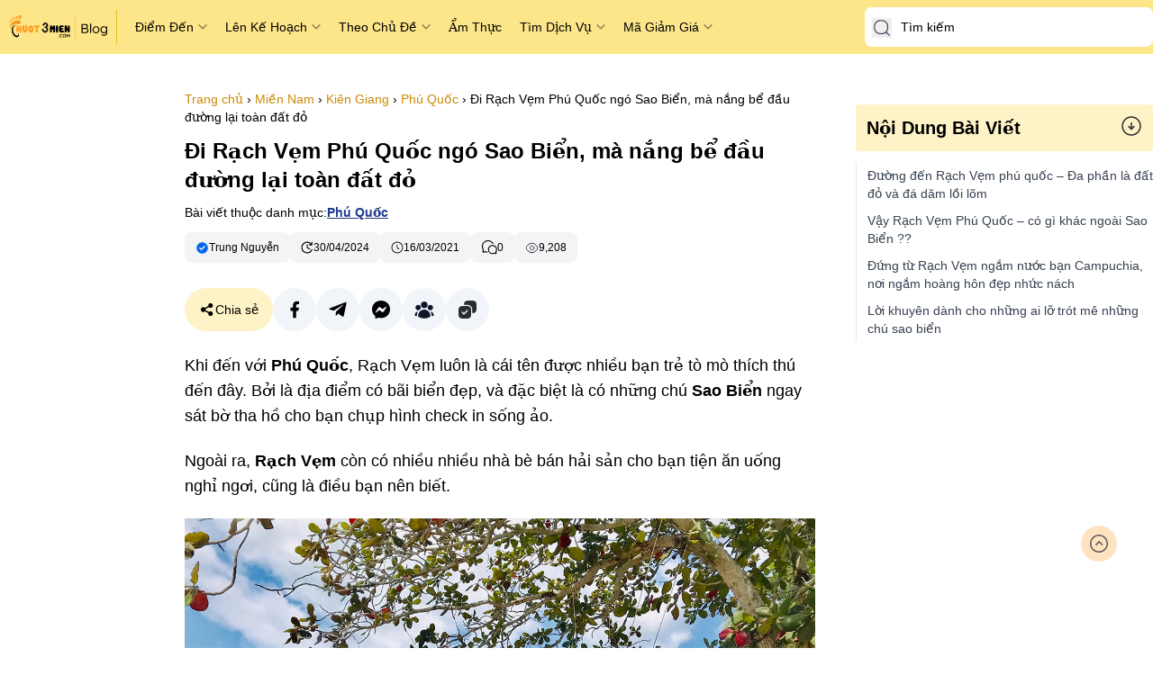

--- FILE ---
content_type: text/html; charset=UTF-8
request_url: https://phuot3mien.com/rach-vem-phu-quoc.html
body_size: 35632
content:
<!DOCTYPE html>
<html lang="vi" prefix="og: http://ogp.me/ns#">
<head><meta charset="UTF-8" /><script>if(navigator.userAgent.match(/MSIE|Internet Explorer/i)||navigator.userAgent.match(/Trident\/7\..*?rv:11/i)){var href=document.location.href;if(!href.match(/[?&]nowprocket/)){if(href.indexOf("?")==-1){if(href.indexOf("#")==-1){document.location.href=href+"?nowprocket=1"}else{document.location.href=href.replace("#","?nowprocket=1#")}}else{if(href.indexOf("#")==-1){document.location.href=href+"&nowprocket=1"}else{document.location.href=href.replace("#","&nowprocket=1#")}}}}</script><script>(()=>{class RocketLazyLoadScripts{constructor(){this.v="1.2.5.1",this.triggerEvents=["keydown","mousedown","mousemove","touchmove","touchstart","touchend","wheel"],this.userEventHandler=this.t.bind(this),this.touchStartHandler=this.i.bind(this),this.touchMoveHandler=this.o.bind(this),this.touchEndHandler=this.h.bind(this),this.clickHandler=this.u.bind(this),this.interceptedClicks=[],this.interceptedClickListeners=[],this.l(this),window.addEventListener("pageshow",(t=>{this.persisted=t.persisted,this.everythingLoaded&&this.m()})),document.addEventListener("DOMContentLoaded",(()=>{this.p()})),this.delayedScripts={normal:[],async:[],defer:[]},this.trash=[],this.allJQueries=[]}k(t){document.hidden?t.t():(this.triggerEvents.forEach((e=>window.addEventListener(e,t.userEventHandler,{passive:!0}))),window.addEventListener("touchstart",t.touchStartHandler,{passive:!0}),window.addEventListener("mousedown",t.touchStartHandler),document.addEventListener("visibilitychange",t.userEventHandler))}_(){this.triggerEvents.forEach((t=>window.removeEventListener(t,this.userEventHandler,{passive:!0}))),document.removeEventListener("visibilitychange",this.userEventHandler)}i(t){"HTML"!==t.target.tagName&&(window.addEventListener("touchend",this.touchEndHandler),window.addEventListener("mouseup",this.touchEndHandler),window.addEventListener("touchmove",this.touchMoveHandler,{passive:!0}),window.addEventListener("mousemove",this.touchMoveHandler),t.target.addEventListener("click",this.clickHandler),this.L(t.target,!0),this.M(t.target,"onclick","rocket-onclick"),this.C())}o(t){window.removeEventListener("touchend",this.touchEndHandler),window.removeEventListener("mouseup",this.touchEndHandler),window.removeEventListener("touchmove",this.touchMoveHandler,{passive:!0}),window.removeEventListener("mousemove",this.touchMoveHandler),t.target.removeEventListener("click",this.clickHandler),this.L(t.target,!1),this.M(t.target,"rocket-onclick","onclick"),this.O()}h(){window.removeEventListener("touchend",this.touchEndHandler),window.removeEventListener("mouseup",this.touchEndHandler),window.removeEventListener("touchmove",this.touchMoveHandler,{passive:!0}),window.removeEventListener("mousemove",this.touchMoveHandler)}u(t){t.target.removeEventListener("click",this.clickHandler),this.L(t.target,!1),this.M(t.target,"rocket-onclick","onclick"),this.interceptedClicks.push(t),t.preventDefault(),t.stopPropagation(),t.stopImmediatePropagation(),this.O()}D(){window.removeEventListener("touchstart",this.touchStartHandler,{passive:!0}),window.removeEventListener("mousedown",this.touchStartHandler),this.interceptedClicks.forEach((t=>{t.target.dispatchEvent(new MouseEvent("click",{view:t.view,bubbles:!0,cancelable:!0}))}))}l(t){EventTarget.prototype.addEventListenerBase=EventTarget.prototype.addEventListener,EventTarget.prototype.addEventListener=function(e,i,o){"click"!==e||t.windowLoaded||i===t.clickHandler||t.interceptedClickListeners.push({target:this,func:i,options:o}),(this||window).addEventListenerBase(e,i,o)}}L(t,e){this.interceptedClickListeners.forEach((i=>{i.target===t&&(e?t.removeEventListener("click",i.func,i.options):t.addEventListener("click",i.func,i.options))})),t.parentNode!==document.documentElement&&this.L(t.parentNode,e)}S(){return new Promise((t=>{this.T?this.O=t:t()}))}C(){this.T=!0}O(){this.T=!1}M(t,e,i){t.hasAttribute&&t.hasAttribute(e)&&(event.target.setAttribute(i,event.target.getAttribute(e)),event.target.removeAttribute(e))}t(){this._(this),"loading"===document.readyState?document.addEventListener("DOMContentLoaded",this.R.bind(this)):this.R()}p(){let t=[];document.querySelectorAll("script[type=rocketlazyloadscript][data-rocket-src]").forEach((e=>{let i=e.getAttribute("data-rocket-src");if(i&&0!==i.indexOf("data:")){0===i.indexOf("//")&&(i=location.protocol+i);try{const o=new URL(i).origin;o!==location.origin&&t.push({src:o,crossOrigin:e.crossOrigin||"module"===e.getAttribute("data-rocket-type")})}catch(t){}}})),t=[...new Map(t.map((t=>[JSON.stringify(t),t]))).values()],this.j(t,"preconnect")}async R(){this.lastBreath=Date.now(),this.P(this),this.F(this),this.q(),this.A(),this.I(),await this.U(this.delayedScripts.normal),await this.U(this.delayedScripts.defer),await this.U(this.delayedScripts.async);try{await this.W(),await this.H(this),await this.J()}catch(t){console.error(t)}window.dispatchEvent(new Event("rocket-allScriptsLoaded")),this.everythingLoaded=!0,this.S().then((()=>{this.D()})),this.N()}A(){document.querySelectorAll("script[type=rocketlazyloadscript]").forEach((t=>{t.hasAttribute("data-rocket-src")?t.hasAttribute("async")&&!1!==t.async?this.delayedScripts.async.push(t):t.hasAttribute("defer")&&!1!==t.defer||"module"===t.getAttribute("data-rocket-type")?this.delayedScripts.defer.push(t):this.delayedScripts.normal.push(t):this.delayedScripts.normal.push(t)}))}async B(t){if(await this.G(),!0!==t.noModule||!("noModule"in HTMLScriptElement.prototype))return new Promise((e=>{let i;function o(){(i||t).setAttribute("data-rocket-status","executed"),e()}try{if(navigator.userAgent.indexOf("Firefox/")>0||""===navigator.vendor)i=document.createElement("script"),[...t.attributes].forEach((t=>{let e=t.nodeName;"type"!==e&&("data-rocket-type"===e&&(e="type"),"data-rocket-src"===e&&(e="src"),i.setAttribute(e,t.nodeValue))})),t.text&&(i.text=t.text),i.hasAttribute("src")?(i.addEventListener("load",o),i.addEventListener("error",(function(){i.setAttribute("data-rocket-status","failed"),e()})),setTimeout((()=>{i.isConnected||e()}),1)):(i.text=t.text,o()),t.parentNode.replaceChild(i,t);else{const i=t.getAttribute("data-rocket-type"),n=t.getAttribute("data-rocket-src");i?(t.type=i,t.removeAttribute("data-rocket-type")):t.removeAttribute("type"),t.addEventListener("load",o),t.addEventListener("error",(function(){t.setAttribute("data-rocket-status","failed"),e()})),n?(t.removeAttribute("data-rocket-src"),t.src=n):t.src="data:text/javascript;base64,"+window.btoa(unescape(encodeURIComponent(t.text)))}}catch(i){t.setAttribute("data-rocket-status","failed"),e()}}));t.setAttribute("data-rocket-status","skipped")}async U(t){const e=t.shift();return e&&e.isConnected?(await this.B(e),this.U(t)):Promise.resolve()}I(){this.j([...this.delayedScripts.normal,...this.delayedScripts.defer,...this.delayedScripts.async],"preload")}j(t,e){var i=document.createDocumentFragment();t.forEach((t=>{const o=t.getAttribute&&t.getAttribute("data-rocket-src")||t.src;if(o){const n=document.createElement("link");n.href=o,n.rel=e,"preconnect"!==e&&(n.as="script"),t.getAttribute&&"module"===t.getAttribute("data-rocket-type")&&(n.crossOrigin=!0),t.crossOrigin&&(n.crossOrigin=t.crossOrigin),t.integrity&&(n.integrity=t.integrity),i.appendChild(n),this.trash.push(n)}})),document.head.appendChild(i)}P(t){let e={};function i(i,o){return e[o].eventsToRewrite.indexOf(i)>=0&&!t.everythingLoaded?"rocket-"+i:i}function o(t,o){!function(t){e[t]||(e[t]={originalFunctions:{add:t.addEventListener,remove:t.removeEventListener},eventsToRewrite:[]},t.addEventListener=function(){arguments[0]=i(arguments[0],t),e[t].originalFunctions.add.apply(t,arguments)},t.removeEventListener=function(){arguments[0]=i(arguments[0],t),e[t].originalFunctions.remove.apply(t,arguments)})}(t),e[t].eventsToRewrite.push(o)}function n(e,i){let o=e[i];e[i]=null,Object.defineProperty(e,i,{get:()=>o||function(){},set(n){t.everythingLoaded?o=n:e["rocket"+i]=o=n}})}o(document,"DOMContentLoaded"),o(window,"DOMContentLoaded"),o(window,"load"),o(window,"pageshow"),o(document,"readystatechange"),n(document,"onreadystatechange"),n(window,"onload"),n(window,"onpageshow")}F(t){let e;function i(e){return t.everythingLoaded?e:e.split(" ").map((t=>"load"===t||0===t.indexOf("load.")?"rocket-jquery-load":t)).join(" ")}function o(o){if(o&&o.fn&&!t.allJQueries.includes(o)){o.fn.ready=o.fn.init.prototype.ready=function(e){return t.domReadyFired?e.bind(document)(o):document.addEventListener("rocket-DOMContentLoaded",(()=>e.bind(document)(o))),o([])};const e=o.fn.on;o.fn.on=o.fn.init.prototype.on=function(){return this[0]===window&&("string"==typeof arguments[0]||arguments[0]instanceof String?arguments[0]=i(arguments[0]):"object"==typeof arguments[0]&&Object.keys(arguments[0]).forEach((t=>{const e=arguments[0][t];delete arguments[0][t],arguments[0][i(t)]=e}))),e.apply(this,arguments),this},t.allJQueries.push(o)}e=o}o(window.jQuery),Object.defineProperty(window,"jQuery",{get:()=>e,set(t){o(t)}})}async H(t){const e=document.querySelector("script[data-webpack]");e&&(await async function(){return new Promise((t=>{e.addEventListener("load",t),e.addEventListener("error",t)}))}(),await t.K(),await t.H(t))}async W(){this.domReadyFired=!0,await this.G(),document.dispatchEvent(new Event("rocket-readystatechange")),await this.G(),document.rocketonreadystatechange&&document.rocketonreadystatechange(),await this.G(),document.dispatchEvent(new Event("rocket-DOMContentLoaded")),await this.G(),window.dispatchEvent(new Event("rocket-DOMContentLoaded"))}async J(){await this.G(),document.dispatchEvent(new Event("rocket-readystatechange")),await this.G(),document.rocketonreadystatechange&&document.rocketonreadystatechange(),await this.G(),window.dispatchEvent(new Event("rocket-load")),await this.G(),window.rocketonload&&window.rocketonload(),await this.G(),this.allJQueries.forEach((t=>t(window).trigger("rocket-jquery-load"))),await this.G();const t=new Event("rocket-pageshow");t.persisted=this.persisted,window.dispatchEvent(t),await this.G(),window.rocketonpageshow&&window.rocketonpageshow({persisted:this.persisted}),this.windowLoaded=!0}m(){document.onreadystatechange&&document.onreadystatechange(),window.onload&&window.onload(),window.onpageshow&&window.onpageshow({persisted:this.persisted})}q(){const t=new Map;document.write=document.writeln=function(e){const i=document.currentScript;i||console.error("WPRocket unable to document.write this: "+e);const o=document.createRange(),n=i.parentElement;let s=t.get(i);void 0===s&&(s=i.nextSibling,t.set(i,s));const c=document.createDocumentFragment();o.setStart(c,0),c.appendChild(o.createContextualFragment(e)),n.insertBefore(c,s)}}async G(){Date.now()-this.lastBreath>45&&(await this.K(),this.lastBreath=Date.now())}async K(){return document.hidden?new Promise((t=>setTimeout(t))):new Promise((t=>requestAnimationFrame(t)))}N(){this.trash.forEach((t=>t.remove()))}static run(){const t=new RocketLazyLoadScripts;t.k(t)}}RocketLazyLoadScripts.run()})();</script>

<meta http-equiv="Content-Security-Policy" content="upgrade-insecure-requests">
<meta property="fb:pages" content="1672481549657496" />
<link rel="pingback" href="https://phuot3mien.com/xmlrpc.php" />
<meta name='robots' content='index, follow, max-image-preview:large, max-snippet:-1, max-video-preview:-1' />

	<!-- This site is optimized with the Yoast SEO plugin v26.3 - https://yoast.com/wordpress/plugins/seo/ -->
	<title>Đi Rạch Vẹm Phú Quốc ngó Sao Biển, mà nắng bể đầu đường lại toàn đất đỏ - Phượt 3 Miền</title><link rel="preload" as="image" href="https://phuot3mien.com/wp-content/uploads/2024/04/di-rach-vem-phu-quoc-ngo-sao-bien-ma-nang-be-dau-duong-lai-toan-dat-do-CuOe.jpg" fetchpriority="high">
	<meta name="description" content="Khi đến với Phú Quốc, Rạch Vẹm luôn là cái tên được nhiều bạn trẻ tò mò thích thú đến đây. Bởi là địa điểm có bãi biển đẹp, và đặc biệt là có những chú" />
	<link rel="canonical" href="https://phuot3mien.com/rach-vem-phu-quoc.html" />
	<meta property="og:locale" content="vi_VN" />
	<meta property="og:type" content="article" />
	<meta property="og:title" content="Đi Rạch Vẹm Phú Quốc ngó Sao Biển, mà nắng bể đầu đường lại toàn đất đỏ - Phượt 3 Miền" />
	<meta property="og:description" content="Khi đến với Phú Quốc, Rạch Vẹm luôn là cái tên được nhiều bạn trẻ tò mò thích thú đến đây. Bởi là địa điểm có bãi biển đẹp, và đặc biệt là có những chú" />
	<meta property="og:url" content="https://phuot3mien.com/rach-vem-phu-quoc.html" />
	<meta property="og:site_name" content="Phượt 3 Miền" />
	<meta property="article:publisher" content="https://www.facebook.com/Phuot3mien" />
	<meta property="article:published_time" content="2021-03-16T05:03:35+00:00" />
	<meta property="article:modified_time" content="2024-04-30T08:48:50+00:00" />
	<meta property="og:image" content="https://phuot3mien.com/wp-content/uploads/2024/04/di-rach-vem-phu-quoc-ngo-sao-bien-ma-nang-be-dau-duong-lai-toan-dat-do-CuOe.jpg" />
	<meta property="og:image:width" content="1200" />
	<meta property="og:image:height" content="808" />
	<meta property="og:image:type" content="image/jpeg" />
	<meta name="author" content="Trung Nguyễn" />
	<meta name="twitter:card" content="summary_large_image" />
	<meta name="twitter:label1" content="Được viết bởi" />
	<meta name="twitter:data1" content="Trung Nguyễn" />
	<meta name="twitter:label2" content="Ước tính thời gian đọc" />
	<meta name="twitter:data2" content="12 phút" />
	<script type="application/ld+json" class="yoast-schema-graph">{"@context":"https://schema.org","@graph":[{"@type":"Article","@id":"https://phuot3mien.com/rach-vem-phu-quoc.html#article","isPartOf":{"@id":"https://phuot3mien.com/rach-vem-phu-quoc.html"},"author":{"name":"Trung Nguyễn","@id":"https://phuot3mien.com/#/schema/person/edfc685e7639f8fe8df133b99ae772ee"},"headline":"Đi Rạch Vẹm Phú Quốc ngó Sao Biển, mà nắng bể đầu đường lại toàn đất đỏ","datePublished":"2021-03-16T05:03:35+00:00","dateModified":"2024-04-30T08:48:50+00:00","mainEntityOfPage":{"@id":"https://phuot3mien.com/rach-vem-phu-quoc.html"},"wordCount":2336,"commentCount":0,"publisher":{"@id":"https://phuot3mien.com/#organization"},"image":{"@id":"https://phuot3mien.com/rach-vem-phu-quoc.html#primaryimage"},"thumbnailUrl":"https://phuot3mien.com/wp-content/uploads/2024/04/di-rach-vem-phu-quoc-ngo-sao-bien-ma-nang-be-dau-duong-lai-toan-dat-do-CuOe.jpg","articleSection":["Phú Quốc"],"inLanguage":"vi","potentialAction":[{"@type":"CommentAction","name":"Comment","target":["https://phuot3mien.com/rach-vem-phu-quoc.html#respond"]}]},{"@type":"WebPage","@id":"https://phuot3mien.com/rach-vem-phu-quoc.html","url":"https://phuot3mien.com/rach-vem-phu-quoc.html","name":"Đi Rạch Vẹm Phú Quốc ngó Sao Biển, mà nắng bể đầu đường lại toàn đất đỏ - Phượt 3 Miền","isPartOf":{"@id":"https://phuot3mien.com/#website"},"primaryImageOfPage":{"@id":"https://phuot3mien.com/rach-vem-phu-quoc.html#primaryimage"},"image":{"@id":"https://phuot3mien.com/rach-vem-phu-quoc.html#primaryimage"},"thumbnailUrl":"https://phuot3mien.com/wp-content/uploads/2024/04/di-rach-vem-phu-quoc-ngo-sao-bien-ma-nang-be-dau-duong-lai-toan-dat-do-CuOe.jpg","datePublished":"2021-03-16T05:03:35+00:00","dateModified":"2024-04-30T08:48:50+00:00","description":"Khi đến với Phú Quốc, Rạch Vẹm luôn là cái tên được nhiều bạn trẻ tò mò thích thú đến đây. Bởi là địa điểm có bãi biển đẹp, và đặc biệt là có những chú","breadcrumb":{"@id":"https://phuot3mien.com/rach-vem-phu-quoc.html#breadcrumb"},"inLanguage":"vi","potentialAction":[{"@type":"ReadAction","target":["https://phuot3mien.com/rach-vem-phu-quoc.html"]}]},{"@type":"ImageObject","inLanguage":"vi","@id":"https://phuot3mien.com/rach-vem-phu-quoc.html#primaryimage","url":"https://phuot3mien.com/wp-content/uploads/2024/04/di-rach-vem-phu-quoc-ngo-sao-bien-ma-nang-be-dau-duong-lai-toan-dat-do-CuOe.jpg","contentUrl":"https://phuot3mien.com/wp-content/uploads/2024/04/di-rach-vem-phu-quoc-ngo-sao-bien-ma-nang-be-dau-duong-lai-toan-dat-do-CuOe.jpg","width":1200,"height":808,"caption":"rạch vẹm phú quốc"},{"@type":"BreadcrumbList","@id":"https://phuot3mien.com/rach-vem-phu-quoc.html#breadcrumb","itemListElement":[{"@type":"ListItem","position":1,"name":"Trang chủ","item":"https://phuot3mien.com/"},{"@type":"ListItem","position":2,"name":"Đi Rạch Vẹm Phú Quốc ngó Sao Biển, mà nắng bể đầu đường lại toàn đất đỏ"}]},{"@type":"WebSite","@id":"https://phuot3mien.com/#website","url":"https://phuot3mien.com/","name":"Phượt 3 Miền","description":"","publisher":{"@id":"https://phuot3mien.com/#organization"},"potentialAction":[{"@type":"SearchAction","target":{"@type":"EntryPoint","urlTemplate":"https://phuot3mien.com/?s={search_term_string}"},"query-input":{"@type":"PropertyValueSpecification","valueRequired":true,"valueName":"search_term_string"}}],"inLanguage":"vi"},{"@type":"Organization","@id":"https://phuot3mien.com/#organization","name":"Phượt 3 Miền","url":"https://phuot3mien.com/","logo":{"@type":"ImageObject","inLanguage":"vi","@id":"https://phuot3mien.com/#/schema/logo/image/","url":"https://phuot3mien.com/wp-content/uploads/2024/05/gioi-thieu-phuot-3-mien-gp25.png","contentUrl":"https://phuot3mien.com/wp-content/uploads/2024/05/gioi-thieu-phuot-3-mien-gp25.png","width":1018,"height":890,"caption":"Phượt 3 Miền"},"image":{"@id":"https://phuot3mien.com/#/schema/logo/image/"},"sameAs":["https://www.facebook.com/Phuot3mien","https://www.youtube.com/channel/UCc0-jmhL91IajPXZ7kx5TvA","https://www.instagram.com/trung.nguyen_1990/","https://www.pinterest.com/phuot3mien","https://twitter.com/phuot3mien","https://www.tiktok.com/@phuo3mien"]},{"@type":"Person","@id":"https://phuot3mien.com/#/schema/person/edfc685e7639f8fe8df133b99ae772ee","name":"Trung Nguyễn","image":{"@type":"ImageObject","inLanguage":"vi","@id":"https://phuot3mien.com/#/schema/person/image/","url":"https://secure.gravatar.com/avatar/a8645737fd0da800fed8aaf6e9eebc73b5dd5b43319d9c22d2c35546039e5505?s=96&d=mm&r=g","contentUrl":"https://secure.gravatar.com/avatar/a8645737fd0da800fed8aaf6e9eebc73b5dd5b43319d9c22d2c35546039e5505?s=96&d=mm&r=g","caption":"Trung Nguyễn"},"sameAs":["http://localhost:8888/dulich"],"url":"https://phuot3mien.com/author/admin"}]}</script>
	<!-- / Yoast SEO plugin. -->


<link rel="alternate" title="oNhúng (JSON)" type="application/json+oembed" href="https://phuot3mien.com/wp-json/oembed/1.0/embed?url=https%3A%2F%2Fphuot3mien.com%2Frach-vem-phu-quoc.html" />
<link rel="alternate" title="oNhúng (XML)" type="text/xml+oembed" href="https://phuot3mien.com/wp-json/oembed/1.0/embed?url=https%3A%2F%2Fphuot3mien.com%2Frach-vem-phu-quoc.html&#038;format=xml" />
<style id='wp-img-auto-sizes-contain-inline-css' type='text/css'>
img:is([sizes=auto i],[sizes^="auto," i]){contain-intrinsic-size:3000px 1500px}
/*# sourceURL=wp-img-auto-sizes-contain-inline-css */
</style>
<link data-minify="1" rel='stylesheet' id='tie-style-css' href='https://phuot3mien.com/wp-content/cache/min/1/wp-content/themes/trip/src/output.css?ver=1720756239' type='text/css' media='all' />
<script type="rocketlazyloadscript" data-rocket-type="text/javascript" data-rocket-src="https://phuot3mien.com/wp-includes/js/jquery/jquery.min.js" id="jquery-core-js" defer></script>
<script type="text/javascript" id="tie-postviews-cache-js-extra">
/* <![CDATA[ */
var tieViewsCacheL10n = {"admin_ajax_url":"https://phuot3mien.com/wp-admin/admin-ajax.php","post_id":"35132"};
//# sourceURL=tie-postviews-cache-js-extra
/* ]]> */
</script>
<script type="rocketlazyloadscript" data-minify="1" data-rocket-type="text/javascript" data-rocket-src="https://phuot3mien.com/wp-content/cache/min/1/wp-content/themes/trip/js/postviews-cache.js?ver=1720756239" id="tie-postviews-cache-js" defer></script>
<link rel="https://api.w.org/" href="https://phuot3mien.com/wp-json/" /><link rel="alternate" title="JSON" type="application/json" href="https://phuot3mien.com/wp-json/wp/v2/posts/35132" /><link rel="shortcut icon" href="https://phuot3mien.com/wp-content/uploads/2024/05/favion-phuot-3-mien.png" title="Favicon" />

<meta name="viewport" content="width=device-width, initial-scale=1.0" />



<style type="text/css" media="screen">


body{
					}
	
</style>

<noscript><style id="rocket-lazyload-nojs-css">.rll-youtube-player, [data-lazy-src]{display:none !important;}</style></noscript><script data-ad-client="ca-pub-9227773123830493" async src="https://pagead2.googlesyndication.com/pagead/js/adsbygoogle.js"></script>
<style id='global-styles-inline-css' type='text/css'>
:root{--wp--preset--aspect-ratio--square: 1;--wp--preset--aspect-ratio--4-3: 4/3;--wp--preset--aspect-ratio--3-4: 3/4;--wp--preset--aspect-ratio--3-2: 3/2;--wp--preset--aspect-ratio--2-3: 2/3;--wp--preset--aspect-ratio--16-9: 16/9;--wp--preset--aspect-ratio--9-16: 9/16;--wp--preset--color--black: #000000;--wp--preset--color--cyan-bluish-gray: #abb8c3;--wp--preset--color--white: #ffffff;--wp--preset--color--pale-pink: #f78da7;--wp--preset--color--vivid-red: #cf2e2e;--wp--preset--color--luminous-vivid-orange: #ff6900;--wp--preset--color--luminous-vivid-amber: #fcb900;--wp--preset--color--light-green-cyan: #7bdcb5;--wp--preset--color--vivid-green-cyan: #00d084;--wp--preset--color--pale-cyan-blue: #8ed1fc;--wp--preset--color--vivid-cyan-blue: #0693e3;--wp--preset--color--vivid-purple: #9b51e0;--wp--preset--gradient--vivid-cyan-blue-to-vivid-purple: linear-gradient(135deg,rgb(6,147,227) 0%,rgb(155,81,224) 100%);--wp--preset--gradient--light-green-cyan-to-vivid-green-cyan: linear-gradient(135deg,rgb(122,220,180) 0%,rgb(0,208,130) 100%);--wp--preset--gradient--luminous-vivid-amber-to-luminous-vivid-orange: linear-gradient(135deg,rgb(252,185,0) 0%,rgb(255,105,0) 100%);--wp--preset--gradient--luminous-vivid-orange-to-vivid-red: linear-gradient(135deg,rgb(255,105,0) 0%,rgb(207,46,46) 100%);--wp--preset--gradient--very-light-gray-to-cyan-bluish-gray: linear-gradient(135deg,rgb(238,238,238) 0%,rgb(169,184,195) 100%);--wp--preset--gradient--cool-to-warm-spectrum: linear-gradient(135deg,rgb(74,234,220) 0%,rgb(151,120,209) 20%,rgb(207,42,186) 40%,rgb(238,44,130) 60%,rgb(251,105,98) 80%,rgb(254,248,76) 100%);--wp--preset--gradient--blush-light-purple: linear-gradient(135deg,rgb(255,206,236) 0%,rgb(152,150,240) 100%);--wp--preset--gradient--blush-bordeaux: linear-gradient(135deg,rgb(254,205,165) 0%,rgb(254,45,45) 50%,rgb(107,0,62) 100%);--wp--preset--gradient--luminous-dusk: linear-gradient(135deg,rgb(255,203,112) 0%,rgb(199,81,192) 50%,rgb(65,88,208) 100%);--wp--preset--gradient--pale-ocean: linear-gradient(135deg,rgb(255,245,203) 0%,rgb(182,227,212) 50%,rgb(51,167,181) 100%);--wp--preset--gradient--electric-grass: linear-gradient(135deg,rgb(202,248,128) 0%,rgb(113,206,126) 100%);--wp--preset--gradient--midnight: linear-gradient(135deg,rgb(2,3,129) 0%,rgb(40,116,252) 100%);--wp--preset--font-size--small: 13px;--wp--preset--font-size--medium: 20px;--wp--preset--font-size--large: 36px;--wp--preset--font-size--x-large: 42px;--wp--preset--spacing--20: 0.44rem;--wp--preset--spacing--30: 0.67rem;--wp--preset--spacing--40: 1rem;--wp--preset--spacing--50: 1.5rem;--wp--preset--spacing--60: 2.25rem;--wp--preset--spacing--70: 3.38rem;--wp--preset--spacing--80: 5.06rem;--wp--preset--shadow--natural: 6px 6px 9px rgba(0, 0, 0, 0.2);--wp--preset--shadow--deep: 12px 12px 50px rgba(0, 0, 0, 0.4);--wp--preset--shadow--sharp: 6px 6px 0px rgba(0, 0, 0, 0.2);--wp--preset--shadow--outlined: 6px 6px 0px -3px rgb(255, 255, 255), 6px 6px rgb(0, 0, 0);--wp--preset--shadow--crisp: 6px 6px 0px rgb(0, 0, 0);}:where(.is-layout-flex){gap: 0.5em;}:where(.is-layout-grid){gap: 0.5em;}body .is-layout-flex{display: flex;}.is-layout-flex{flex-wrap: wrap;align-items: center;}.is-layout-flex > :is(*, div){margin: 0;}body .is-layout-grid{display: grid;}.is-layout-grid > :is(*, div){margin: 0;}:where(.wp-block-columns.is-layout-flex){gap: 2em;}:where(.wp-block-columns.is-layout-grid){gap: 2em;}:where(.wp-block-post-template.is-layout-flex){gap: 1.25em;}:where(.wp-block-post-template.is-layout-grid){gap: 1.25em;}.has-black-color{color: var(--wp--preset--color--black) !important;}.has-cyan-bluish-gray-color{color: var(--wp--preset--color--cyan-bluish-gray) !important;}.has-white-color{color: var(--wp--preset--color--white) !important;}.has-pale-pink-color{color: var(--wp--preset--color--pale-pink) !important;}.has-vivid-red-color{color: var(--wp--preset--color--vivid-red) !important;}.has-luminous-vivid-orange-color{color: var(--wp--preset--color--luminous-vivid-orange) !important;}.has-luminous-vivid-amber-color{color: var(--wp--preset--color--luminous-vivid-amber) !important;}.has-light-green-cyan-color{color: var(--wp--preset--color--light-green-cyan) !important;}.has-vivid-green-cyan-color{color: var(--wp--preset--color--vivid-green-cyan) !important;}.has-pale-cyan-blue-color{color: var(--wp--preset--color--pale-cyan-blue) !important;}.has-vivid-cyan-blue-color{color: var(--wp--preset--color--vivid-cyan-blue) !important;}.has-vivid-purple-color{color: var(--wp--preset--color--vivid-purple) !important;}.has-black-background-color{background-color: var(--wp--preset--color--black) !important;}.has-cyan-bluish-gray-background-color{background-color: var(--wp--preset--color--cyan-bluish-gray) !important;}.has-white-background-color{background-color: var(--wp--preset--color--white) !important;}.has-pale-pink-background-color{background-color: var(--wp--preset--color--pale-pink) !important;}.has-vivid-red-background-color{background-color: var(--wp--preset--color--vivid-red) !important;}.has-luminous-vivid-orange-background-color{background-color: var(--wp--preset--color--luminous-vivid-orange) !important;}.has-luminous-vivid-amber-background-color{background-color: var(--wp--preset--color--luminous-vivid-amber) !important;}.has-light-green-cyan-background-color{background-color: var(--wp--preset--color--light-green-cyan) !important;}.has-vivid-green-cyan-background-color{background-color: var(--wp--preset--color--vivid-green-cyan) !important;}.has-pale-cyan-blue-background-color{background-color: var(--wp--preset--color--pale-cyan-blue) !important;}.has-vivid-cyan-blue-background-color{background-color: var(--wp--preset--color--vivid-cyan-blue) !important;}.has-vivid-purple-background-color{background-color: var(--wp--preset--color--vivid-purple) !important;}.has-black-border-color{border-color: var(--wp--preset--color--black) !important;}.has-cyan-bluish-gray-border-color{border-color: var(--wp--preset--color--cyan-bluish-gray) !important;}.has-white-border-color{border-color: var(--wp--preset--color--white) !important;}.has-pale-pink-border-color{border-color: var(--wp--preset--color--pale-pink) !important;}.has-vivid-red-border-color{border-color: var(--wp--preset--color--vivid-red) !important;}.has-luminous-vivid-orange-border-color{border-color: var(--wp--preset--color--luminous-vivid-orange) !important;}.has-luminous-vivid-amber-border-color{border-color: var(--wp--preset--color--luminous-vivid-amber) !important;}.has-light-green-cyan-border-color{border-color: var(--wp--preset--color--light-green-cyan) !important;}.has-vivid-green-cyan-border-color{border-color: var(--wp--preset--color--vivid-green-cyan) !important;}.has-pale-cyan-blue-border-color{border-color: var(--wp--preset--color--pale-cyan-blue) !important;}.has-vivid-cyan-blue-border-color{border-color: var(--wp--preset--color--vivid-cyan-blue) !important;}.has-vivid-purple-border-color{border-color: var(--wp--preset--color--vivid-purple) !important;}.has-vivid-cyan-blue-to-vivid-purple-gradient-background{background: var(--wp--preset--gradient--vivid-cyan-blue-to-vivid-purple) !important;}.has-light-green-cyan-to-vivid-green-cyan-gradient-background{background: var(--wp--preset--gradient--light-green-cyan-to-vivid-green-cyan) !important;}.has-luminous-vivid-amber-to-luminous-vivid-orange-gradient-background{background: var(--wp--preset--gradient--luminous-vivid-amber-to-luminous-vivid-orange) !important;}.has-luminous-vivid-orange-to-vivid-red-gradient-background{background: var(--wp--preset--gradient--luminous-vivid-orange-to-vivid-red) !important;}.has-very-light-gray-to-cyan-bluish-gray-gradient-background{background: var(--wp--preset--gradient--very-light-gray-to-cyan-bluish-gray) !important;}.has-cool-to-warm-spectrum-gradient-background{background: var(--wp--preset--gradient--cool-to-warm-spectrum) !important;}.has-blush-light-purple-gradient-background{background: var(--wp--preset--gradient--blush-light-purple) !important;}.has-blush-bordeaux-gradient-background{background: var(--wp--preset--gradient--blush-bordeaux) !important;}.has-luminous-dusk-gradient-background{background: var(--wp--preset--gradient--luminous-dusk) !important;}.has-pale-ocean-gradient-background{background: var(--wp--preset--gradient--pale-ocean) !important;}.has-electric-grass-gradient-background{background: var(--wp--preset--gradient--electric-grass) !important;}.has-midnight-gradient-background{background: var(--wp--preset--gradient--midnight) !important;}.has-small-font-size{font-size: var(--wp--preset--font-size--small) !important;}.has-medium-font-size{font-size: var(--wp--preset--font-size--medium) !important;}.has-large-font-size{font-size: var(--wp--preset--font-size--large) !important;}.has-x-large-font-size{font-size: var(--wp--preset--font-size--x-large) !important;}
/*# sourceURL=global-styles-inline-css */
</style>
</head>
<body id="top" class="wp-singular post-template-default single single-post postid-35132 single-format-standard wp-theme-trip">

<div class="wrapper-outer">
													<nav id="main-nav" class="mx-auto my-0 w-full hidden md:block bg-amber-200 sticky top-0 z-10">
				<div class="container md:mx-auto lg:mx-4 xl:mx-auto flex items-center justify-between py-1">

									<img class="w-24 xl:hidden block" src="/wp-content/themes/trip/images/logophuot3mien.svg" alt="logo phuot3mien">
					<div class="main-menu text-sm hidden xl:block"><ul id="menu-main-menu" class="menu"><li id="menu-item-45041" class="menu-item menu-item-type-post_type menu-item-object-page menu-item-home menu-item-45041"><a href="https://phuot3mien.com/"><img src="/wp-content/themes/trip/images/logophuot3mien.svg" alt="logo Phượt 3 Miền" class="image-logo" title="Trang Chủ"></a></li>
<li id="menu-item-45042" class="menu-item menu-item-type-custom menu-item-object-custom menu-item-has-children menu-item-45042"><a href="#">Điểm Đến</a>
<ul class="sub-menu menu-sub-content">
	<li id="menu-item-45043" class="menu-item menu-item-type-taxonomy menu-item-object-category current-post-ancestor menu-item-has-children menu-item-45043"><a href="https://phuot3mien.com/mien-nam">Miền Nam</a>
	<ul class="sub-menu menu-sub-content">
		<li id="menu-item-45059" class="menu-item menu-item-type-custom menu-item-object-custom menu-item-has-children menu-item-45059"><a href="#">Tây Nam Bộ</a>
		<ul class="sub-menu menu-sub-content">
			<li id="menu-item-45051" class="menu-item menu-item-type-taxonomy menu-item-object-category current-post-ancestor menu-item-45051"><a href="https://phuot3mien.com/mien-nam/kien-giang">Kiên Giang</a></li>
			<li id="menu-item-45054" class="children-menu menu-item menu-item-type-taxonomy menu-item-object-category current-post-ancestor current-menu-parent current-post-parent menu-item-45054"><a href="https://phuot3mien.com/mien-nam/kien-giang/phu-quoc"><img src="data:image/svg+xml,%3Csvg%20xmlns='http://www.w3.org/2000/svg'%20viewBox='0%200%200%200'%3E%3C/svg%3E" alt="dot icon" data-lazy-src="/wp-content/themes/trip/images/dot.svg"><noscript><img src="/wp-content/themes/trip/images/dot.svg" alt="dot icon"></noscript>Phú Quốc</a></li>
			<li id="menu-item-45053" class="children-menu menu-item menu-item-type-taxonomy menu-item-object-category menu-item-45053"><a href="https://phuot3mien.com/mien-nam/kien-giang/hon-son"><img src="data:image/svg+xml,%3Csvg%20xmlns='http://www.w3.org/2000/svg'%20viewBox='0%200%200%200'%3E%3C/svg%3E" alt="dot icon" data-lazy-src="/wp-content/themes/trip/images/dot.svg"><noscript><img src="/wp-content/themes/trip/images/dot.svg" alt="dot icon"></noscript>Hòn Sơn</a></li>
			<li id="menu-item-45052" class="children-menu menu-item menu-item-type-taxonomy menu-item-object-category menu-item-45052"><a href="https://phuot3mien.com/mien-nam/kien-giang/dao-nam-du"><img src="data:image/svg+xml,%3Csvg%20xmlns='http://www.w3.org/2000/svg'%20viewBox='0%200%200%200'%3E%3C/svg%3E" alt="dot icon" data-lazy-src="/wp-content/themes/trip/images/dot.svg"><noscript><img src="/wp-content/themes/trip/images/dot.svg" alt="dot icon"></noscript>Đảo Nam Du</a></li>
			<li id="menu-item-45056" class="menu-item menu-item-type-taxonomy menu-item-object-category menu-item-45056"><a href="https://phuot3mien.com/mien-nam/tien-giang">Tiền Giang</a></li>
			<li id="menu-item-45047" class="menu-item menu-item-type-taxonomy menu-item-object-category menu-item-45047"><a href="https://phuot3mien.com/mien-nam/can-tho">Cần Thơ</a></li>
			<li id="menu-item-58352" class="menu-item menu-item-type-taxonomy menu-item-object-category menu-item-58352"><a href="https://phuot3mien.com/mien-nam/long-an">Long An</a></li>
			<li id="menu-item-45044" class="menu-item menu-item-type-taxonomy menu-item-object-category menu-item-45044"><a href="https://phuot3mien.com/mien-nam/an-giang">An Giang</a></li>
			<li id="menu-item-45045" class="menu-item menu-item-type-taxonomy menu-item-object-category menu-item-45045"><a href="https://phuot3mien.com/mien-nam/bac-lieu">Bạc Liêu</a></li>
			<li id="menu-item-45057" class="menu-item menu-item-type-taxonomy menu-item-object-category menu-item-45057"><a href="https://phuot3mien.com/mien-nam/tra-vinh">Trà Vinh</a></li>
			<li id="menu-item-45050" class="menu-item menu-item-type-taxonomy menu-item-object-category menu-item-45050"><a href="https://phuot3mien.com/mien-nam/dong-thap">Đồng Tháp</a></li>
		</ul>
</li>
		<li id="menu-item-45055" class="menu-item menu-item-type-taxonomy menu-item-object-category menu-item-45055"><a href="https://phuot3mien.com/mien-nam/ho-chi-minh">Sài Gòn</a></li>
		<li id="menu-item-45046" class="menu-item menu-item-type-taxonomy menu-item-object-category menu-item-45046"><a href="https://phuot3mien.com/mien-nam/binh-phuoc">Bình Phước</a></li>
		<li id="menu-item-45049" class="menu-item menu-item-type-taxonomy menu-item-object-category menu-item-45049"><a href="https://phuot3mien.com/mien-nam/dong-nai">Đồng Nai</a></li>
		<li id="menu-item-45058" class="menu-item menu-item-type-taxonomy menu-item-object-category menu-item-45058"><a href="https://phuot3mien.com/mien-nam/vung-tau">Vũng Tàu</a></li>
		<li id="menu-item-45048" class="children-menu menu-item menu-item-type-taxonomy menu-item-object-category menu-item-45048"><a href="https://phuot3mien.com/mien-nam/con-dao"><img src="data:image/svg+xml,%3Csvg%20xmlns='http://www.w3.org/2000/svg'%20viewBox='0%200%200%200'%3E%3C/svg%3E" alt="dot icon" data-lazy-src="/wp-content/themes/trip/images/dot.svg"><noscript><img src="/wp-content/themes/trip/images/dot.svg" alt="dot icon"></noscript>Côn Đảo</a></li>
	</ul>
</li>
	<li id="menu-item-45060" class="menu-item menu-item-type-taxonomy menu-item-object-category menu-item-has-children menu-item-45060"><a href="https://phuot3mien.com/mien-trung">Miền Trung</a>
	<ul class="sub-menu menu-sub-content">
		<li id="menu-item-45063" class="menu-item menu-item-type-taxonomy menu-item-object-category menu-item-45063"><a href="https://phuot3mien.com/mien-trung/binh-thuan">Bình Thuận</a></li>
		<li id="menu-item-45067" class="menu-item menu-item-type-taxonomy menu-item-object-category menu-item-45067"><a href="https://phuot3mien.com/mien-trung/ninh-thuan">Ninh Thuận</a></li>
		<li id="menu-item-45066" class="menu-item menu-item-type-taxonomy menu-item-object-category menu-item-45066"><a href="https://phuot3mien.com/mien-trung/khanh-hoa">Khánh Hoà</a></li>
		<li id="menu-item-58353" class="children-menu menu-item menu-item-type-taxonomy menu-item-object-category menu-item-58353"><a href="https://phuot3mien.com/mien-trung/khanh-hoa/nha-trang"><img src="data:image/svg+xml,%3Csvg%20xmlns='http://www.w3.org/2000/svg'%20viewBox='0%200%200%200'%3E%3C/svg%3E" alt="dot icon" data-lazy-src="/wp-content/themes/trip/images/dot.svg"><noscript><img src="/wp-content/themes/trip/images/dot.svg" alt="dot icon"></noscript>Nha Trang</a></li>
		<li id="menu-item-45068" class="menu-item menu-item-type-taxonomy menu-item-object-category menu-item-45068"><a href="https://phuot3mien.com/mien-trung/phu-yen">Phú Yên</a></li>
		<li id="menu-item-45061" class="menu-item menu-item-type-taxonomy menu-item-object-category menu-item-45061"><a href="https://phuot3mien.com/mien-trung/binh-dinh">Bình Định</a></li>
		<li id="menu-item-45062" class="children-menu menu-item menu-item-type-taxonomy menu-item-object-category menu-item-45062"><a href="https://phuot3mien.com/mien-trung/binh-dinh/quy-nhon"><img src="data:image/svg+xml,%3Csvg%20xmlns='http://www.w3.org/2000/svg'%20viewBox='0%200%200%200'%3E%3C/svg%3E" alt="dot icon" data-lazy-src="/wp-content/themes/trip/images/dot.svg"><noscript><img src="/wp-content/themes/trip/images/dot.svg" alt="dot icon"></noscript>Quy Nhơn</a></li>
		<li id="menu-item-45072" class="menu-item menu-item-type-taxonomy menu-item-object-category menu-item-45072"><a href="https://phuot3mien.com/mien-trung/quang-ngai">Quảng Ngãi</a></li>
		<li id="menu-item-45073" class="children-menu menu-item menu-item-type-taxonomy menu-item-object-category menu-item-45073"><a href="https://phuot3mien.com/mien-trung/quang-ngai/dao-ly-son"><img src="data:image/svg+xml,%3Csvg%20xmlns='http://www.w3.org/2000/svg'%20viewBox='0%200%200%200'%3E%3C/svg%3E" alt="dot icon" data-lazy-src="/wp-content/themes/trip/images/dot.svg"><noscript><img src="/wp-content/themes/trip/images/dot.svg" alt="dot icon"></noscript>Đảo Lý Sơn</a></li>
		<li id="menu-item-45070" class="menu-item menu-item-type-taxonomy menu-item-object-category menu-item-45070"><a href="https://phuot3mien.com/mien-trung/quang-nam">Quảng Nam</a></li>
		<li id="menu-item-45071" class="children-menu menu-item menu-item-type-taxonomy menu-item-object-category menu-item-45071"><a href="https://phuot3mien.com/mien-trung/quang-nam/hoi-an"><img src="data:image/svg+xml,%3Csvg%20xmlns='http://www.w3.org/2000/svg'%20viewBox='0%200%200%200'%3E%3C/svg%3E" alt="dot icon" data-lazy-src="/wp-content/themes/trip/images/dot.svg"><noscript><img src="/wp-content/themes/trip/images/dot.svg" alt="dot icon"></noscript>Hội An</a></li>
		<li id="menu-item-45064" class="menu-item menu-item-type-taxonomy menu-item-object-category menu-item-45064"><a href="https://phuot3mien.com/mien-trung/da-nang">Đà Nẵng</a></li>
		<li id="menu-item-45065" class="menu-item menu-item-type-taxonomy menu-item-object-category menu-item-45065"><a href="https://phuot3mien.com/mien-trung/hue">Huế</a></li>
		<li id="menu-item-45069" class="menu-item menu-item-type-taxonomy menu-item-object-category menu-item-45069"><a href="https://phuot3mien.com/mien-trung/quang-binh">Quảng Bình</a></li>
	</ul>
</li>
	<li id="menu-item-45074" class="menu-item menu-item-type-taxonomy menu-item-object-category menu-item-has-children menu-item-45074"><a href="https://phuot3mien.com/tay-nguyen">Tây Nguyên</a>
	<ul class="sub-menu menu-sub-content">
		<li id="menu-item-58398" class="menu-item menu-item-type-taxonomy menu-item-object-category menu-item-58398"><a href="https://phuot3mien.com/tay-nguyen/lam-dong">Lâm Đồng</a></li>
		<li id="menu-item-45075" class="menu-item menu-item-type-taxonomy menu-item-object-category menu-item-45075"><a href="https://phuot3mien.com/tay-nguyen/da-lat">Đà Lạt</a></li>
		<li id="menu-item-45076" class="menu-item menu-item-type-taxonomy menu-item-object-category menu-item-45076"><a href="https://phuot3mien.com/tay-nguyen/kon-tum">Kon Tum</a></li>
		<li id="menu-item-58396" class="menu-item menu-item-type-taxonomy menu-item-object-category menu-item-58396"><a href="https://phuot3mien.com/tay-nguyen/buon-ma-thuot">Buôn Ma Thuột</a></li>
		<li id="menu-item-58397" class="menu-item menu-item-type-taxonomy menu-item-object-category menu-item-58397"><a href="https://phuot3mien.com/tay-nguyen/dak-nong">Đắk Nông</a></li>
	</ul>
</li>
	<li id="menu-item-45077" class="menu-item menu-item-type-taxonomy menu-item-object-category menu-item-has-children menu-item-45077"><a href="https://phuot3mien.com/mien-bac">Miền Bắc</a>
	<ul class="sub-menu menu-sub-content">
		<li id="menu-item-58364" class="menu-item menu-item-type-taxonomy menu-item-object-category menu-item-58364"><a href="https://phuot3mien.com/mien-bac/quang-ninh">Quảng Ninh</a></li>
		<li id="menu-item-58359" class="menu-item menu-item-type-taxonomy menu-item-object-category menu-item-58359"><a href="https://phuot3mien.com/mien-bac/hoa-binh">Hòa Bình</a></li>
		<li id="menu-item-58357" class="menu-item menu-item-type-taxonomy menu-item-object-category menu-item-58357"><a href="https://phuot3mien.com/mien-bac/ha-noi">Hà Nội</a></li>
		<li id="menu-item-58363" class="menu-item menu-item-type-taxonomy menu-item-object-category menu-item-58363"><a href="https://phuot3mien.com/mien-bac/ninh-binh">Ninh Bình</a></li>
		<li id="menu-item-58362" class="menu-item menu-item-type-taxonomy menu-item-object-category menu-item-58362"><a href="https://phuot3mien.com/mien-bac/nam-dinh">Nam Định</a></li>
		<li id="menu-item-58358" class="menu-item menu-item-type-taxonomy menu-item-object-category menu-item-58358"><a href="https://phuot3mien.com/mien-bac/hai-phong">Hải Phòng</a></li>
		<li id="menu-item-58354" class="menu-item menu-item-type-taxonomy menu-item-object-category menu-item-58354"><a href="https://phuot3mien.com/mien-bac/cao-bang">Cao Bằng</a></li>
		<li id="menu-item-58356" class="menu-item menu-item-type-taxonomy menu-item-object-category menu-item-58356"><a href="https://phuot3mien.com/mien-bac/ha-giang">Hà Giang</a></li>
		<li id="menu-item-58360" class="menu-item menu-item-type-taxonomy menu-item-object-category menu-item-58360"><a href="https://phuot3mien.com/mien-bac/lang-son">Lạng Sơn</a></li>
		<li id="menu-item-58361" class="menu-item menu-item-type-taxonomy menu-item-object-category menu-item-58361"><a href="https://phuot3mien.com/mien-bac/lao-cai">Lào Cai</a></li>
	</ul>
</li>
</ul>
</li>
<li id="menu-item-45084" class="menu-item menu-item-type-custom menu-item-object-custom menu-item-has-children menu-item-45084"><a href="#">Lên Kế Hoạch</a>
<ul class="sub-menu menu-sub-content">
	<li id="menu-item-45085" class="menu-item menu-item-type-custom menu-item-object-custom menu-item-45085"><a target="_blank" href="https://www.traveloka.com">Vé Máy Bay Giá Rẻ với </br><b>Traveloka</b></a></li>
	<li id="menu-item-58365" class="menu-item menu-item-type-custom menu-item-object-custom menu-item-58365"><a target="_blank" href="https://www.agoda.com/partners/partnersearch.aspx?pcs=1&#038;cid=1751359">Tìm Phòng Giá Rẻ với </br> <b>Agoda</b></a></li>
	<li id="menu-item-58366" class="menu-item menu-item-type-custom menu-item-object-custom menu-item-58366"><a target="_blank" href="https://www.booking.com/index.vi.html?aid=1219461">Tìm Phòng với </br><b>Booking.com</b></a></li>
	<li id="menu-item-58367" class="menu-item menu-item-type-custom menu-item-object-custom menu-item-58367"><a target="_blank" href="https://www.kkday.com/vi/product/productlist?cid=6366&#038;ud1=phuot3mien&#038;ud2=menu">Mua Vé Tham Quan Online với </br><b>KKday</b></a></li>
	<li id="menu-item-58368" class="menu-item menu-item-type-custom menu-item-object-custom menu-item-58368"><a target="_blank" href="https://affiliate.klook.com/redirect?aid=4288&#038;aff_adid=627640&#038;k_site=https%3A%2F%2Fwww.klook.com%2Fvi%2Fcar-rentals%2F">Mua Vé Xe &#8211; Thuê Xe với </br><b>Klook</b></a></li>
</ul>
</li>
<li id="menu-item-58369" class="menu-item menu-item-type-custom menu-item-object-custom menu-item-has-children menu-item-58369"><a href="#">Theo Chủ Đề</a>
<ul class="sub-menu menu-sub-content">
	<li id="menu-item-58370" class="menu-item menu-item-type-taxonomy menu-item-object-post_tag menu-item-58370"><a href="https://phuot3mien.com/tag/dao">Biển Đảo</a></li>
	<li id="menu-item-58371" class="menu-item menu-item-type-taxonomy menu-item-object-post_tag menu-item-58371"><a href="https://phuot3mien.com/tag/trekking">Trekking</a></li>
	<li id="menu-item-58373" class="menu-item menu-item-type-taxonomy menu-item-object-fillter-categories menu-item-58373"><a href="https://phuot3mien.com/danh-muc/van-hoa">Văn Hóa</a></li>
	<li id="menu-item-58384" class="menu-item menu-item-type-taxonomy menu-item-object-fillter-categories menu-item-58384"><a href="https://phuot3mien.com/danh-muc/luu-tru">Lưu Trú</a></li>
	<li id="menu-item-58385" class="menu-item menu-item-type-taxonomy menu-item-object-fillter-categories menu-item-58385"><a href="https://phuot3mien.com/danh-muc/mua-sam">Mua Sắm</a></li>
</ul>
</li>
<li id="menu-item-58372" class="menu-item menu-item-type-taxonomy menu-item-object-fillter-categories menu-item-58372"><a href="https://phuot3mien.com/danh-muc/an-uong">Ẩm Thực</a></li>
<li id="menu-item-58381" class="menu-item menu-item-type-custom menu-item-object-custom menu-item-has-children menu-item-58381"><a href="#">Tìm Dịch Vụ</a>
<ul class="sub-menu menu-sub-content">
	<li id="menu-item-58382" class="menu-item menu-item-type-post_type menu-item-object-page menu-item-58382"><a href="https://phuot3mien.com/cong-cu-chuyen-doi-tien-te">Xem Tỷ Giá</a></li>
	<li id="menu-item-58383" class="menu-item menu-item-type-taxonomy menu-item-object-fillter-categories menu-item-58383"><a href="https://phuot3mien.com/danh-muc/di-chuyen/cho-thue-xe-may">Cho Thuê Xe Máy</a></li>
	<li id="menu-item-58386" class="menu-item menu-item-type-taxonomy menu-item-object-fillter-categories menu-item-58386"><a href="https://phuot3mien.com/danh-muc/di-chuyen/xe-khach">Thuê Xe Du Lịch</a></li>
</ul>
</li>
<li id="menu-item-45086" class="menu-item menu-item-type-post_type menu-item-object-page menu-item-has-children menu-item-45086"><a href="https://phuot3mien.com/ma-giam-gia">Mã Giảm Giá</a>
<ul class="sub-menu menu-sub-content">
	<li id="menu-item-58380" class="menu-item menu-item-type-post_type menu-item-object-page menu-item-58380"><a href="https://phuot3mien.com/ma-giam-gia/agoda">Agoda</a></li>
	<li id="menu-item-58379" class="menu-item menu-item-type-post_type menu-item-object-page menu-item-58379"><a href="https://phuot3mien.com/ma-giam-gia/booking">Booking</a></li>
	<li id="menu-item-58375" class="menu-item menu-item-type-post_type menu-item-object-page menu-item-58375"><a href="https://phuot3mien.com/ma-giam-gia/trip-com">Trip.com</a></li>
	<li id="menu-item-58376" class="menu-item menu-item-type-post_type menu-item-object-page menu-item-58376"><a href="https://phuot3mien.com/ma-giam-gia/klook">Klook</a></li>
	<li id="menu-item-58377" class="menu-item menu-item-type-post_type menu-item-object-page menu-item-58377"><a href="https://phuot3mien.com/ma-giam-gia/kkday">KKday</a></li>
	<li id="menu-item-58378" class="menu-item menu-item-type-post_type menu-item-object-page menu-item-58378"><a href="https://phuot3mien.com/ma-giam-gia/traveloka">Traveloka</a></li>
	<li id="menu-item-58374" class="menu-item menu-item-type-post_type menu-item-object-page menu-item-58374"><a href="https://phuot3mien.com/ma-giam-gia/bamboo-airways">Bamboo Airways</a></li>
</ul>
</li>
</ul></div>					
											<div class="relative">
							<form method="get" id="search-top" action="https://phuot3mien.com/">
								<button class="absolute top-3 left-2" type="submit" value="Tìm nội dung" aria-label="button-search">
									<svg width="22" height="22" viewBox="0 0 24 24" fill="none" xmlns="http://www.w3.org/2000/svg"><path d="M3.31573 13.7811L3.94855 13.6326L3.31573 13.7811ZM3.31573 8.324L3.94855 8.47244L3.31573 8.324ZM18.7893 8.324L19.4221 8.17556L18.7893 8.324ZM18.7893 13.781L19.4221 13.9295L18.7893 13.781ZM13.781 18.7893L13.6326 18.1565L13.781 18.7893ZM8.324 18.7893L8.17556 19.4221L8.324 18.7893ZM8.324 3.31573L8.17556 2.6829L8.324 3.31573ZM13.781 3.31573L13.9295 2.6829L13.781 3.31573ZM20.5404 21.4596C20.7942 21.7135 21.2058 21.7135 21.4596 21.4596C21.7135 21.2058 21.7135 20.7942 21.4596 20.5404L20.5404 21.4596ZM3.94855 13.6326C3.55048 11.9356 3.55048 10.1695 3.94855 8.47244L2.6829 8.17556C2.23903 10.0679 2.23903 12.0372 2.68291 13.9295L3.94855 13.6326ZM18.1565 8.47244C18.5546 10.1695 18.5546 11.9356 18.1565 13.6326L19.4221 13.9295C19.866 12.0372 19.866 10.0679 19.4221 8.17556L18.1565 8.47244ZM13.6326 18.1565C11.9356 18.5546 10.1695 18.5546 8.47244 18.1565L8.17556 19.4221C10.0679 19.866 12.0372 19.866 13.9295 19.4221L13.6326 18.1565ZM8.47244 3.94855C10.1695 3.55048 11.9356 3.55048 13.6326 3.94855L13.9295 2.6829C12.0372 2.23903 10.0679 2.23903 8.17556 2.6829L8.47244 3.94855ZM8.47244 18.1565C6.22776 17.63 4.47508 15.8773 3.94855 13.6326L2.68291 13.9295C3.32219 16.6549 5.45019 18.7829 8.17556 19.4221L8.47244 18.1565ZM13.9295 19.4221C16.6549 18.7829 18.7829 16.6549 19.4221 13.9295L18.1565 13.6326C17.63 15.8773 15.8773 17.63 13.6326 18.1565L13.9295 19.4221ZM13.6326 3.94855C15.8773 4.47508 17.63 6.22775 18.1565 8.47244L19.4221 8.17556C18.7829 5.45019 16.6549 3.32219 13.9295 2.6829L13.6326 3.94855ZM8.17556 2.6829C5.45019 3.32219 3.32219 5.45018 2.6829 8.17556L3.94855 8.47244C4.47508 6.22775 6.22775 4.47508 8.47244 3.94855L8.17556 2.6829ZM16.8755 17.7948L20.5404 21.4596L21.4596 20.5404L17.7948 16.8755L16.8755 17.7948Z" fill="#3E3F58"></path></svg>
								</button>
								<input type="text" class="w-80 py-3 pl-10 pr-0 bg-white rounded-lg text-sm" id="s-top" name="s" title="Tìm kiếm" value="Tìm kiếm" onfocus="if (this.value == 'Tìm kiếm') {this.value = '';}" onblur="if (this.value == '') {this.value = 'Tìm kiếm';}">
							</form>
						</div>
					
				</div>
			</nav><!-- .main-nav /-->
								</header><!-- #header /-->
		
	
<div id="main-content" class="container mx-auto pt-2 px-3 xl:px-0">
<div class="flex flex-wrap justify-between lg:flex-nowrap gap-7 mt-8">
	
	
	
			<div class="xl:block hidden w-40">
			<div class="sticky top-20">
				<script async src="https://pagead2.googlesyndication.com/pagead/js/adsbygoogle.js?client=ca-pub-9227773123830493"
				     crossorigin="anonymous"></script>
				<ins class="adsbygoogle"
				     style="display:inline-block;width:150px;height:600px"
				     data-ad-client="ca-pub-9227773123830493"
				     data-ad-slot="2343799645"></ins>
				<script>
				     (adsbygoogle = window.adsbygoogle || []).push({});
				</script>
			</div>
		</div>
	
	<div class="lg:w-700 w-full content">

		<nav id="crumbs" class="text-sm mb-3"><a href="https://phuot3mien.com/" class="text-yellow-600">Trang chủ</a><span class="delimiter mx-1">›</span><a href="https://phuot3mien.com/mien-nam" class="text-yellow-600">Miền Nam</a><span class="delimiter mx-1">›</span><a href="https://phuot3mien.com/mien-nam/kien-giang" class="text-yellow-600">Kiên Giang</a><span class="delimiter mx-1">›</span><a href="https://phuot3mien.com/mien-nam/kien-giang/phu-quoc" class="text-yellow-600">Phú Quốc</a><span class="delimiter mx-1">›</span><span class="current">Đi Rạch Vẹm Phú Quốc ngó Sao Biển, mà nắng bể đầu đường lại toàn đất đỏ</span></nav>
		
		<article class="post-listing post-35132 post type-post status-publish format-standard has-post-thumbnail  category-phu-quoc fillter-categories-dia-diem-tham-quan" id="the-post">
			
			<div class="post-inner">

							<h1 class="name post-title entry-title font-semibold text-2xl mb-2"><span itemprop="name">Đi Rạch Vẹm Phú Quốc ngó Sao Biển, mà nắng bể đầu đường lại toàn đất đỏ</span></h1>

					
	<p class="inline-flex items-center gap-1 text-sm mb-3">Bài viết thuộc danh mục: <span class="underline font-bold text-blue-900"><a href="https://phuot3mien.com/mien-nam/kien-giang/phu-quoc" rel="category tag">Phú Quốc</a></span>
	</p>
		
<p class="post-meta flex flex-wrap gap-2 mb-6 text-xs">
		
	<span class="inline-flex items-center gap-1 rounded-lg px-3 py-2 bg-gray-100 hover:bg-amber-200">
		<svg width="15" height="15" viewBox="0 0 24 24" fill="none" xmlns="http://www.w3.org/2000/svg">
			<path fill-rule="evenodd" clip-rule="evenodd" d="M12 22C17.5228 22 22 17.5228 22 12C22 6.47715 17.5228 2 12 2C6.47715 2 2 6.47715 2 12C2 17.5228 6.47715 22 12 22ZM15.5355 8.46447C15.9261 8.07394 16.5592 8.07394 16.9498 8.46447C17.3403 8.85499 17.3403 9.48816 16.9498 9.87868L11.2966 15.5318L11.2929 15.5355C11.1919 15.6365 11.0747 15.7114 10.9496 15.7602C10.7724 15.8292 10.5795 15.8459 10.3948 15.8101C10.2057 15.7735 10.0251 15.682 9.87868 15.5355L9.87489 15.5317L7.05028 12.7071C6.65975 12.3166 6.65975 11.6834 7.05028 11.2929C7.4408 10.9024 8.07397 10.9024 8.46449 11.2929L10.5858 13.4142L15.5355 8.46447Z" fill="#0768ea"/>
			</svg>
		<span title="author article">Trung Nguyễn </span>
	</span>
	

<span class="inline-flex items-center gap-1 rounded-lg px-3 py-2 bg-gray-100 hover:bg-amber-200">
	<svg xmlns="http://www.w3.org/2000/svg" width="14" height="14" viewBox="0 0 48 48">
		<g id="Layer_2" data-name="Layer 2">
		<g id="invisible_box" data-name="invisible box">
			<rect width="14" height="14" fill="none"/>
		</g>
		<g id="icons_Q2" data-name="icons Q2">
			<path d="M2,24a22,22,0,0,0,41.7,9.7,2,2,0,0,0-.5-2.6,2,2,0,0,0-3,.7A17.8,17.8,0,0,1,24,42,18,18,0,1,1,37.4,12H32.1A2.1,2.1,0,0,0,30,13.7,2,2,0,0,0,32,16H42a2,2,0,0,0,2-2V4.1A2.1,2.1,0,0,0,42.3,2,2,2,0,0,0,40,4V8.9A22,22,0,0,0,2,24Z"/>
			<path d="M34,32a1.7,1.7,0,0,1-1-.3L22,25.1V14a2,2,0,0,1,4,0v8.9l9,5.4a1.9,1.9,0,0,1,.7,2.7A1.9,1.9,0,0,1,34,32Z"/>
		</g>
		</g>
	</svg>
		30/04/2024</span>
		
	<span class="inline-flex items-center gap-1 rounded-lg px-3 py-2 bg-gray-100 hover:bg-amber-200"><svg xmlns="http://www.w3.org/2000/svg" width="14" height="14" viewBox="0 0 24 24"><path d="M12.5 7.25a.75.75 0 00-1.5 0v5.5c0 .27.144.518.378.651l3.5 2a.75.75 0 00.744-1.302L12.5 12.315V7.25z"/><path fill-rule="evenodd" d="M12 1C5.925 1 1 5.925 1 12s4.925 11 11 11 11-4.925 11-11S18.075 1 12 1zM2.5 12a9.5 9.5 0 1119 0 9.5 9.5 0 01-19 0z"/></svg>16/03/2021</span>	
	<span class="inline-flex items-center gap-1 rounded-lg px-3 py-2 bg-gray-100 hover:bg-amber-200">
		<svg xmlns="http://www.w3.org/2000/svg" width="18" height="18" fill="currentColor" viewBox="0 0 24 24">
			<path fill-rule="evenodd" d="M2.75 10.5a7.75 7.75 0 0114.326-4.102.75.75 0 001.272-.796 9.25 9.25 0 00-16.246 8.78l.68-.314-.68.315.01.019c.416.9.631 1.364.446 2.009l.72.207-.72-.207c-.036.125-.09.243-.17.416-.025.053-.052.111-.08.176-.109.238-.252.575-.283.956a1.6 1.6 0 001.857 1.71l-.123-.74.123.74c.56-.094 1.044-.344 1.384-.52.08-.042.154-.08.217-.11.348-.165.624-.245 1.042-.147l.006.002.019.005.067.02.23.078c.195.068.464.165.83.295l.253-.706-.253.706c.374.134.76.238 1.163.313a.75.75 0 10.274-1.474 6.02 6.02 0 01-.932-.251l-.121-.044c-.622-.222-1.01-.361-1.193-.404-.871-.205-1.51.006-2.029.253-.143.068-.266.13-.377.187-.305.156-.52.265-.826.317a.1.1 0 01-.116-.107c.008-.102.052-.235.154-.461l.05-.11c.087-.185.205-.438.276-.686.343-1.196-.101-2.144-.464-2.917l-.072-.156A7.715 7.715 0 012.75 10.5zM17 8.25a6.75 6.75 0 000 13.5c.758 0 1.431-.109 2.067-.336a76.89 76.89 0 01.741-.26c.042-.014.053-.017.049-.015.228-.054.369-.017.59.088.036.017.08.04.132.067.236.123.62.323 1.056.395l.123-.74-.123.74a1.35 1.35 0 001.567-1.442 2.273 2.273 0 00-.218-.747 17.908 17.908 0 00-.062-.137 1.781 1.781 0 01-.104-.252c-.105-.366.004-.617.31-1.277A6.75 6.75 0 0017 8.25zM11.75 15a5.25 5.25 0 119.963 2.318c-.255.54-.603 1.281-.337 2.208.056.193.15.393.21.523l.031.068.008.018a3.83 3.83 0 01-.24-.117 10.93 10.93 0 00-.295-.146c-.392-.186-.895-.354-1.577-.193-.142.033-.426.135-.848.286l-.103.037c-.454.162-.953.248-1.562.248A5.25 5.25 0 0111.75 15z"/>
		</svg>
		<a href="https://phuot3mien.com/rach-vem-phu-quoc.html#respond">0</a>	</span>
<span class="inline-flex items-center gap-1 rounded-lg px-3 py-2 bg-gray-100 hover:bg-amber-200"><svg xmlns="http://www.w3.org/2000/svg" width="15" height="15" viewBox="0 0 24 24" fill="none">
	<path d="M15.58 12C15.58 13.98 13.98 15.58 12 15.58C10.02 15.58 8.42004 13.98 8.42004 12C8.42004 10.02 10.02 8.42004 12 8.42004C13.98 8.42004 15.58 10.02 15.58 12Z" stroke="#292D32" stroke-width="1.5" stroke-linecap="round" stroke-linejoin="round"/>
	<path d="M12 20.27C15.53 20.27 18.82 18.19 21.11 14.59C22.01 13.18 22.01 10.81 21.11 9.39997C18.82 5.79997 15.53 3.71997 12 3.71997C8.46997 3.71997 5.17997 5.79997 2.88997 9.39997C1.98997 10.81 1.98997 13.18 2.88997 14.59C5.17997 18.19 8.46997 20.27 12 20.27Z" stroke="#292D32" stroke-width="1.5" stroke-linecap="round" stroke-linejoin="round"/>
	</svg>9,208 </span> </p>


									<div class="share-post-fix flex gap-3 items-center h-14 mb-5">
    <div class="flex items-center gap-2 bg-amber-100 rounded-full h-12 justify-center px-4">
        <svg xmlns="http://www.w3.org/2000/svg" viewBox="0 0 24 24" width="18" height="18">
        <g>
            <path fill="none" d="M0 0h24v24H0z"/>
            <path d="M13.576 17.271l-5.11-2.787a3.5 3.5 0 1 1 0-4.968l5.11-2.787a3.5 3.5 0 1 1 .958 1.755l-5.11 2.787a3.514 3.514 0 0 1 0 1.458l5.11 2.787a3.5 3.5 0 1 1-.958 1.755z"/>
        </g>
    </svg>
        <span class="text-sm">Chia sẻ</span>
    </div>
    <div class="list-share group">
        <a href="https://www.facebook.com/sharer.php?u=https://phuot3mien.com/rach-vem-phu-quoc.html&hashtag=%23phuot3mien" aria-label="chia sẻ qua facebook" rel="nofollow noopener noreferrer" class="flex items-center gap-2 bg-slate-100 group-hover:bg-amber-100 rounded-full w-12 h-12 group-hover:w-full group-hover:px-5 justify-center" target="_blank">
            <svg xmlns="http://www.w3.org/2000/svg" viewBox="0 0 24 24" width="22" height="22">
                <g>
                    <path fill="none" d="M0 0h24v24H0z"></path>
                    <path fill="black" d="M14 13.5h2.5l1-4H14v-2c0-1.03 0-2 2-2h1.5V2.14c-.326-.043-1.557-.14-2.857-.14C11.928 2 10 3.657 10 6.7v2.8H7v4h3V22h4v-8.5z"></path>
                </g>
            </svg>
            <span class="hidden group-hover:block">Chia sẻ qua Facebook</span>
        </a>
    </div>
    <div class="list-share group">
        <a href="https://t.me/share/url?url=https://phuot3mien.com/rach-vem-phu-quoc.html&text=Đi Rạch Vẹm Phú Quốc ngó Sao Biển, mà nắng bể đầu đường lại toàn đất đỏ" aria-label="chia sẻ qua telegram" rel="nofollow noopener noreferrer" class="flex items-center gap-2 bg-slate-100 group-hover:bg-amber-100 rounded-full w-12 h-12 group-hover:w-full group-hover:px-5 justify-center" target="_blank">
            <svg xmlns="http://www.w3.org/2000/svg" viewBox="0 0 32 32" width="22" height="22">
                <path d="M29.919 6.163l-4.225 19.925c-0.319 1.406-1.15 1.756-2.331 1.094l-6.438-4.744-3.106 2.988c-0.344 0.344-0.631 0.631-1.294 0.631l0.463-6.556 11.931-10.781c0.519-0.462-0.113-0.719-0.806-0.256l-14.75 9.288-6.35-1.988c-1.381-0.431-1.406-1.381 0.288-2.044l24.837-9.569c1.15-0.431 2.156 0.256 1.781 2.013z"></path>
            </svg>
            <span class="hidden group-hover:block">Chia sẻ qua Telegram</span>
        </a>
        
    </div>

    <div class="list-share group">
        <a href="https://www.facebook.com/dialog/send?app_id=255372844817939&amp;link=https://phuot3mien.com/rach-vem-phu-quoc.html&redirect_uri=https://phuot3mien.com/rach-vem-phu-quoc.html" rel="nofollow noopener noreferrer" aria-label="chia sẻ qua messenger" class="flex items-center gap-2 bg-slate-100 group-hover:bg-amber-100 rounded-full w-12 h-12 group-hover:w-full group-hover:px-5 justify-center" target="_blank">
            <svg xmlns="http://www.w3.org/2000/svg" width="20" height="22" viewBox="0 0 32 32">
                <path d="M0 15.521c0-8.922 6.984-15.521 16-15.521s16 6.599 16 15.521c0 8.917-6.984 15.521-16 15.521-1.615 0-3.172-0.214-4.625-0.615-0.286-0.078-0.589-0.052-0.854 0.068l-3.188 1.401c-0.833 0.37-1.776-0.224-1.802-1.135l-0.094-2.854c-0.010-0.349-0.167-0.672-0.422-0.906-3.245-2.927-5.073-7.109-5.016-11.479zM11.094 12.599l-4.693 7.469c-0.469 0.703 0.427 1.521 1.094 1l5.052-3.828c0.349-0.266 0.802-0.266 1.161 0l3.729 2.802c1.125 0.839 2.724 0.531 3.469-0.641l4.693-7.469c0.469-0.703-0.427-1.505-1.094-1l-5.052 3.828c-0.333 0.266-0.802 0.266-1.146 0l-3.734-2.802c-1.125-0.849-2.729-0.552-3.479 0.641z"></path>
            </svg>
            <span class="hidden group-hover:block">Chia sẻ qua Messenger</span>	
        </a>
        
    </div>

    <div class="list-share group">
        <a href="https://www.facebook.com/groups/dulichbui3mien/" rel="nofollow noopener noreferrer" aria-label="tham gia group facebook" class="flex items-center gap-2 bg-slate-100 group-hover:bg-amber-100 rounded-full w-12 h-12 group-hover:w-full group-hover:px-5 justify-center" target="_blank">
        <svg xmlns="http://www.w3.org/2000/svg" width="24" height="24" viewBox="0 0 24 24" fill="none">
        <path fill-rule="evenodd" clip-rule="evenodd" d="M8.25 6.75C8.25 4.67893 9.92893 3 12 3C14.0711 3 15.75 4.67893 15.75 6.75C15.75 8.82107 14.0711 10.5 12 10.5C9.92893 10.5 8.25 8.82107 8.25 6.75Z" fill="#0F172A"/>
        <path fill-rule="evenodd" clip-rule="evenodd" d="M15.75 9.75C15.75 8.09315 17.0931 6.75 18.75 6.75C20.4069 6.75 21.75 8.09315 21.75 9.75C21.75 11.4069 20.4069 12.75 18.75 12.75C17.0931 12.75 15.75 11.4069 15.75 9.75Z" fill="#0F172A"/>
        <path fill-rule="evenodd" clip-rule="evenodd" d="M2.25 9.75C2.25 8.09315 3.59315 6.75 5.25 6.75C6.90685 6.75 8.25 8.09315 8.25 9.75C8.25 11.4069 6.90685 12.75 5.25 12.75C3.59315 12.75 2.25 11.4069 2.25 9.75Z" fill="#0F172A"/>
        <path fill-rule="evenodd" clip-rule="evenodd" d="M6.30986 15.1175C7.50783 13.2444 9.60835 12 12 12C14.3919 12 16.4927 13.2447 17.6906 15.1182C18.5187 16.4134 18.877 17.9752 18.709 19.4979C18.6827 19.7359 18.5444 19.947 18.3368 20.0662C16.4694 21.1376 14.3051 21.75 12 21.75C9.69492 21.75 7.53059 21.1376 5.66325 20.0662C5.45559 19.947 5.3173 19.7359 5.29103 19.4979C5.12293 17.9749 5.48141 16.4129 6.30986 15.1175Z" fill="#0F172A"/>
        <path d="M5.08228 14.2537C5.07024 14.2722 5.05827 14.2907 5.04638 14.3093C4.08091 15.8189 3.63908 17.6167 3.77471 19.389C3.16667 19.2967 2.5767 19.1481 2.01043 18.9487L1.89547 18.9082C1.68576 18.8343 1.53923 18.6439 1.52159 18.4222L1.51192 18.3007C1.50402 18.2014 1.5 18.1011 1.5 18C1.5 15.9851 3.08905 14.3414 5.08228 14.2537Z" fill="#0F172A"/>
        <path d="M20.2256 19.389C20.3612 17.617 19.9196 15.8196 18.9545 14.3102C18.9424 14.2913 18.9303 14.2725 18.9181 14.2537C20.9111 14.3416 22.5 15.9853 22.5 18C22.5 18.1011 22.496 18.2014 22.4881 18.3007L22.4784 18.4222C22.4608 18.6439 22.3142 18.8343 22.1045 18.9082L21.9896 18.9487C21.4234 19.1481 20.8336 19.2966 20.2256 19.389Z" fill="#0F172A"/>
        </svg>
            <span class="hidden group-hover:block">Join Group Facebook</span>
        </a>
        
    </div>
            <div class="list-share group toolTipCopy" title="copy" onclick="copyUrlDetail(null,'myTooltip');" onmouseout="outFunc('myTooltip')">
            <a href="javascript:void(0)" aria-label="copy link" class="flex items-center gap-2 bg-slate-100 group-hover:bg-amber-100 rounded-full w-12 h-12 group-hover:w-full group-hover:px-5 justify-center">
            <svg xmlns="http://www.w3.org/2000/svg" width="24" height="24" viewBox="0 0 24 24" fill="none">
            <path d="M17.0998 2H12.8998C9.81668 2 8.37074 3.09409 8.06951 5.73901C8.00649 6.29235 8.46476 6.75 9.02167 6.75H11.0998C15.2998 6.75 17.2498 8.7 17.2498 12.9V14.9781C17.2498 15.535 17.7074 15.9933 18.2608 15.9303C20.9057 15.629 21.9998 14.1831 21.9998 11.1V6.9C21.9998 3.4 20.5998 2 17.0998 2Z" fill="#292D32"/>
            <path d="M11.1 8H6.9C3.4 8 2 9.4 2 12.9V17.1C2 20.6 3.4 22 6.9 22H11.1C14.6 22 16 20.6 16 17.1V12.9C16 9.4 14.6 8 11.1 8ZM12.29 13.65L8.58 17.36C8.44 17.5 8.26 17.57 8.07 17.57C7.88 17.57 7.7 17.5 7.56 17.36L5.7 15.5C5.42 15.22 5.42 14.77 5.7 14.49C5.98 14.21 6.43 14.21 6.71 14.49L8.06 15.84L11.27 12.63C11.55 12.35 12 12.35 12.28 12.63C12.56 12.91 12.57 13.37 12.29 13.65Z" fill="#292D32"/>
            </svg>
                <span id="myTooltip" class="hidden group-hover:block">Click để Copy Link</span>
            </a>
            
    </div>

    <script type="rocketlazyloadscript" data-rocket-type="text/javascript">
        function copyUrl(string = null) {
            var aux = document.createElement("input");
            var str = string || window.location.href;

            aux.setAttribute("value", str);

            document.body.appendChild(aux);

            aux.select();

            document.execCommand("copy");
            document.body.removeChild(aux);
        }

        function copyUrlDetail(string = null, boxAlert) {
            copyUrl(string);
            var tooltip = document.getElementById(boxAlert);
            tooltip.innerHTML = "Đã Copy Link";
        }

        function outFunc(boxAlert) {
            var tooltip = document.getElementById(boxAlert);
            tooltip.innerHTML = "Click để Copy Link";
        }

        function copyUrlSourceLink(string) {
            copyUrl(string);
            const textCopy = document.querySelector(".btn-copy-link-source i");
            textCopy.innerHTML = "Đã Copy Link";
        }

    </script>
</div>				
			
				<div class="entry text-lg">
					
					
					
					


					<p>Khi đến với <strong>Phú Quốc</strong>, Rạch Vẹm luôn là cái tên được nhiều bạn trẻ tò mò thích thú đến đây. Bởi là địa điểm có bãi biển đẹp, và đặc biệt là có những chú <strong>Sao Biển </strong>ngay sát bờ tha hồ cho bạn chụp hình check in sống ảo.</p>
<p>Ngoài ra, <strong>Rạch Vẹm</strong> còn có nhiều nhiều nhà bè bán hải sản cho bạn tiện ăn uống nghỉ ngơi, cũng là điều bạn nên biết.</p>
<img fetchpriority="high" decoding="async" class="aligncenter size-full wp-image-35184" src="https://phuot3mien.com/wp-content/uploads/2024/04/di-rach-vem-phu-quoc-ngo-sao-bien-ma-nang-be-dau-duong-lai-toan-dat-do-CuOe.jpg" alt="rạch vẹm phú quốc" width="1200" height="808" />
<p>Tuy Nhiên, <strong>kinh nghiệm đi Rạch Vẹm</strong> thực tế của mình sẽ chia sẻ nhiều điều bạn chưa biết hết. Xem xét kỹ lưỡng trước khi đi, vì hình và chia sẻ trên mạng thì luôn cuốn hút khách xem, còn thực tế thì có thể hơi phũ xíu.. Nào cùng theo chân <a href="https://phuot3mien.com" target="_blank" rel="noopener"><strong>Blog Du Lịch Phượt 3 Miền</strong></a> khám phá <strong>Rạch Vẹm Phú Quốc</strong> xem có gì HOT nha..</p>
<h2><span id="Duong_den_Rach_Vem_phu_quoc_8211_Da_phan_la_dat_do_va_da_dam_loi_lom">Đường đến Rạch Vẹm phú quốc &#8211; Đa phần là đất đỏ và đá dăm lồi lõm</span></h2>
<p>Rạch Vẹm là một ngôi làng nằm ở phía Bắc đảo Phú Quốc, cách thị trấn Dương Đông khoảng 25km về hướng Bắc. Một vài thông tin cho bạn nắm sơ qua vậy thôi, còn cái chính là phần phía dưới</p>
<div class="box rounded relative p-5 bg-gray-100 mb-4 warning  "><div class="box-inner-block"><i class="fa tie-shortcode-boxicon"></i>
			
<p><strong>Làm Ơn Đừng Bỏ Lỡ Bài Viết Này vì nó cực kỳ chi tiết:</strong></p>
<ul>
<li><a href="https://phuot3mien.com/du-lich-phu-quoc.html" target="_blank" rel="noopener"><strong>Chia sẻ Kinh Nghiệm Du Lịch Phú Quốc đầy đủ chi tiết A-Z</strong></a></li>
</ul>

			</div></div>
<img decoding="async" class="aligncenter size-full wp-image-35204" src="data:image/svg+xml,%3Csvg%20xmlns='http://www.w3.org/2000/svg'%20viewBox='0%200%201200%20808'%3E%3C/svg%3E" alt="đường tới rạch vẹm" width="1200" height="808" data-lazy-src="https://phuot3mien.com/wp-content/uploads/2024/04/di-rach-vem-phu-quoc-ngo-sao-bien-ma-nang-be-dau-duong-lai-toan-dat-do-wu2U.jpg" /><noscript><img decoding="async" class="aligncenter size-full wp-image-35204" src="https://phuot3mien.com/wp-content/uploads/2024/04/di-rach-vem-phu-quoc-ngo-sao-bien-ma-nang-be-dau-duong-lai-toan-dat-do-wu2U.jpg" alt="đường tới rạch vẹm" width="1200" height="808" /></noscript>
<p>Điều đầu tiên mình muốn chia sẻ cho các bạn viết và cần lưu ý là <strong>đường đi tới Rạch Vem. Ôi nó cực kỳ đâu, bởi sao</strong></p>
<ul>
<li><strong>Đường Đất Đỏ &#8211; Bụi Thôi Rồi</strong> ( Đi mùa nắng còn đỡ chứ đi mùa mưa thì mình khuyên các bạn ở nhà cho lành)</li>
<li>Tuy không khó đi lắm nhưng từ đường lộ lớn và Rạch Vẹm là Đường Đất Đỏ Và Đá Dăm, hư xe mà thí bà luôn vì vắng tanh ít người dân sống</li>
</ul>
<p>Có 2 lưu ý vậy thôi, còn đường đi đến Rạch Vẹm cũng không khó lắm. Bạn có thể xem trên google maps mình để phía bên dưới.</p>
<p><iframe loading="lazy" style="border: 0;" src="about:blank" width="100%" height="250" allowfullscreen="allowfullscreen" data-rocket-lazyload="fitvidscompatible" data-lazy-src="https://www.google.com/maps/embed?pb=!1m28!1m12!1m3!1d33415.234939229456!2d103.94445166693389!3d10.249822352757489!2m3!1f0!2f0!3f0!3m2!1i1024!2i768!4f13.1!4m13!3e6!4m5!1s0x310821c93f6a0281%3A0xa918053e3d6b875a!2zUuG6oWNoIFbhurltLCBHw6BuaCBE4bqndSwgVGjDoG5oIHBo4buRIFBow7ogUXXhu5FjLCB04buJbmggS2nDqm4gR2lhbmc!3m2!1d10.3604881!2d103.93470149999999!4m5!1s0x31a78b859127d369%3A0x297fe8c41507b0e2!2zVFQuIETGsMahbmcgxJDDtG5nLCBQaMO6IFF14buRYywgdOG7iW5oIEtpw6puIEdpYW5nLCBWaeG7h3QgTmFt!3m2!1d10.2304532!2d103.9666115!5e0!3m2!1svi!2s!4v1615795508496!5m2!1svi!2s"></iframe><noscript><iframe style="border: 0;" src="https://www.google.com/maps/embed?pb=!1m28!1m12!1m3!1d33415.234939229456!2d103.94445166693389!3d10.249822352757489!2m3!1f0!2f0!3f0!3m2!1i1024!2i768!4f13.1!4m13!3e6!4m5!1s0x310821c93f6a0281%3A0xa918053e3d6b875a!2zUuG6oWNoIFbhurltLCBHw6BuaCBE4bqndSwgVGjDoG5oIHBo4buRIFBow7ogUXXhu5FjLCB04buJbmggS2nDqm4gR2lhbmc!3m2!1d10.3604881!2d103.93470149999999!4m5!1s0x31a78b859127d369%3A0x297fe8c41507b0e2!2zVFQuIETGsMahbmcgxJDDtG5nLCBQaMO6IFF14buRYywgdOG7iW5oIEtpw6puIEdpYW5nLCBWaeG7h3QgTmFt!3m2!1d10.2304532!2d103.9666115!5e0!3m2!1svi!2s!4v1615795508496!5m2!1svi!2s" width="100%" height="250" allowfullscreen="allowfullscreen"></iframe></noscript></p>
<p>Bạn có thể thuê xe máy ( Xem địa chỉ cho thuê xe máy uy tín: <a href="https://phuot3mien.com/dia-diem-cho-thue-xe-may-o-phu-quoc.html" target="_blank" rel="noopener"><strong>tại đây</strong></a> ) giá tầm 120k &#8211; 150k/ trên. Còn nếu có điều kiện hơn thì thuê hẳn Taxi đi cho nó khỏe ( thề kinh nghiệm mình đi Rạch Vẹm &#8211; biết thế đi taxi cho tiện )</p>
<img decoding="async" class="aligncenter size-full wp-image-35198" src="data:image/svg+xml,%3Csvg%20xmlns='http://www.w3.org/2000/svg'%20viewBox='0%200%201200%20808'%3E%3C/svg%3E" alt="đường tới rạch vẹm" width="1200" height="808" data-lazy-src="https://phuot3mien.com/wp-content/uploads/2024/04/di-rach-vem-phu-quoc-ngo-sao-bien-ma-nang-be-dau-duong-lai-toan-dat-do-dmre.jpg" /><noscript><img decoding="async" class="aligncenter size-full wp-image-35198" src="https://phuot3mien.com/wp-content/uploads/2024/04/di-rach-vem-phu-quoc-ngo-sao-bien-ma-nang-be-dau-duong-lai-toan-dat-do-dmre.jpg" alt="đường tới rạch vẹm" width="1200" height="808" /></noscript>
<img decoding="async" class="aligncenter size-full wp-image-35202" src="data:image/svg+xml,%3Csvg%20xmlns='http://www.w3.org/2000/svg'%20viewBox='0%200%201200%20538'%3E%3C/svg%3E" alt="đường tới rạch vẹm" width="1200" height="538" data-lazy-src="https://phuot3mien.com/wp-content/uploads/2024/04/di-rach-vem-phu-quoc-ngo-sao-bien-ma-nang-be-dau-duong-lai-toan-dat-do-6D7w.jpg" /><noscript><img decoding="async" class="aligncenter size-full wp-image-35202" src="https://phuot3mien.com/wp-content/uploads/2024/04/di-rach-vem-phu-quoc-ngo-sao-bien-ma-nang-be-dau-duong-lai-toan-dat-do-6D7w.jpg" alt="đường tới rạch vẹm" width="1200" height="538" /></noscript>
<img decoding="async" class="aligncenter size-full wp-image-35206" src="data:image/svg+xml,%3Csvg%20xmlns='http://www.w3.org/2000/svg'%20viewBox='0%200%201200%20808'%3E%3C/svg%3E" alt="bãi biển gành dầu" width="1200" height="808" data-lazy-src="https://phuot3mien.com/wp-content/uploads/2024/04/di-rach-vem-phu-quoc-ngo-sao-bien-ma-nang-be-dau-duong-lai-toan-dat-do-d0GV.jpg" /><noscript><img decoding="async" class="aligncenter size-full wp-image-35206" src="https://phuot3mien.com/wp-content/uploads/2024/04/di-rach-vem-phu-quoc-ngo-sao-bien-ma-nang-be-dau-duong-lai-toan-dat-do-d0GV.jpg" alt="bãi biển gành dầu" width="1200" height="808" /></noscript>
<p>Theo mình tìm hiểu được thì <strong>Rạch Vẹm</strong> có khoảng hơn 200 hộ dân đang sinh sống và đa số là ngư dân đi biển gần bờ đánh bắt hải sản. Từ khi bên <strong>Rạch Vẹm Phú Quốc</strong> bắt đầu đầu thu hút khách du lịch, họ dựng những nhà bè gỗ, trở thành nơi phục vụ du khách đến ăn uống và nghỉ mát.</p>
<p>Ngoài ra bạn có thể kết hợp đi các địa điểm phí dưới sẽ tiện lắm đó:</p>
<ul>
<li><a href="https://phuot3mien.com/vinwonders-phu-quoc.html" target="_blank" rel="noopener"><strong>Nửa ngày lượn lờ ở Công viên chủ đề Vinwonders Phú Quốc</strong></a></li>
<li><a title="List Đặc Sản ở Huế, món ngon mà bạn phải thử hay có thể mua làm quà đều chuẩn" href="https://phuot3mien.com/vinpearl-safari-phu-quoc.html" target="_blank" rel="noopener"><strong>Nên ghé Safari Phú Quốc &#8211; vườn thú mở cực kỳ đặc sắc</strong></a></li>
<li><a href="https://phuot3mien.com/suoi-da-ban-phu-quoc.html" target="_blank" rel="noopener"><strong>Suối Đá Bàn Phú Quốc &#8211; lội suối mát lạnh</strong></a></li>
</ul>
<figure id="attachment_35200" aria-describedby="caption-attachment-35200" style="width: 1200px" class="wp-caption aligncenter"><img decoding="async" class="wp-image-35200 size-full" src="data:image/svg+xml,%3Csvg%20xmlns='http://www.w3.org/2000/svg'%20viewBox='0%200%201200%20808'%3E%3C/svg%3E" alt="đường tới rạch vẹm" width="1200" height="808" data-lazy-src="https://phuot3mien.com/wp-content/uploads/2024/04/di-rach-vem-phu-quoc-ngo-sao-bien-ma-nang-be-dau-duong-lai-toan-dat-do-NUS1.jpg" /><noscript><img decoding="async" class="wp-image-35200 size-full" src="https://phuot3mien.com/wp-content/uploads/2024/04/di-rach-vem-phu-quoc-ngo-sao-bien-ma-nang-be-dau-duong-lai-toan-dat-do-NUS1.jpg" alt="đường tới rạch vẹm" width="1200" height="808" /></noscript><figcaption id="caption-attachment-35200" class="wp-caption-text">Đường ra nhà bè</figcaption></figure>
<h2><span id="Vay_Rach_Vem_Phu_Quoc_8211_co_gi_khac_ngoai_Sao_Bien">Vậy Rạch Vẹm Phú Quốc &#8211; có gì khác ngoài Sao Biển ??</span></h2>
<p>Thưa hiện tại <strong>Rạch Vẹm</strong> đang được các bạn trẻ đến khám phá khá nhiều nên cũng khá đầy đủ dịch vụ cũng như địa điểm vui chơi khám phá như:</p>
<ul>
<li>Chụp hình sống ảo với các bé Sao Biển ( Trời nắng sói trán, mà các em xinh xinh mặc bikini ra chụp hình đông như quân nguyên ) sợ các em nó quá cơ</li>
<li>Ăn uống hải sản tại các nhà bè &#8211; giá cả không rẻ nhưng cũng không mắc.</li>
<li>Thuê tàu ra mũi Hàm Rồng ( thường đi theo đoàn trên 8 người giá đi chung khoảng 600k &#8211; đi tầm 10p là tới ) &#8211; Cái này mình không đi nên không rành . Khi tới cổng là có mấy a cao to ra chào mời, thuê tàu liền các bạn có nhu cầu thì có thể hỏi thử</li>
<li>Ngắm hoàng hôn tại Rạch Vẹm, đáng để thử qua</li>
<li>Có người khuyên nên thưởng thức món gỏi các trích tại đây, tuy nhiên chỉ sở đi sai quán. Cá ko được tươi coi như món này fail liền.</li>
</ul>
<figure id="attachment_35224" aria-describedby="caption-attachment-35224" style="width: 1200px" class="wp-caption aligncenter"><img decoding="async" class="size-full wp-image-35224" src="data:image/svg+xml,%3Csvg%20xmlns='http://www.w3.org/2000/svg'%20viewBox='0%200%201200%20808'%3E%3C/svg%3E" alt="đường vào gành dầu" width="1200" height="808" data-lazy-src="https://phuot3mien.com/wp-content/uploads/2024/04/di-rach-vem-phu-quoc-ngo-sao-bien-ma-nang-be-dau-duong-lai-toan-dat-do-EgYN.jpg" /><noscript><img decoding="async" class="size-full wp-image-35224" src="https://phuot3mien.com/wp-content/uploads/2024/04/di-rach-vem-phu-quoc-ngo-sao-bien-ma-nang-be-dau-duong-lai-toan-dat-do-EgYN.jpg" alt="đường vào gành dầu" width="1200" height="808" /></noscript><figcaption id="caption-attachment-35224" class="wp-caption-text">Đường vào bãi biển</figcaption></figure>
<img decoding="async" class="aligncenter size-full wp-image-35190" src="data:image/svg+xml,%3Csvg%20xmlns='http://www.w3.org/2000/svg'%20viewBox='0%200%201200%20808'%3E%3C/svg%3E" alt="bãi biển gành dầu" width="1200" height="808" data-lazy-src="https://phuot3mien.com/wp-content/uploads/2024/04/di-rach-vem-phu-quoc-ngo-sao-bien-ma-nang-be-dau-duong-lai-toan-dat-do-IUsu.jpg" /><noscript><img decoding="async" class="aligncenter size-full wp-image-35190" src="https://phuot3mien.com/wp-content/uploads/2024/04/di-rach-vem-phu-quoc-ngo-sao-bien-ma-nang-be-dau-duong-lai-toan-dat-do-IUsu.jpg" alt="bãi biển gành dầu" width="1200" height="808" /></noscript>
<img decoding="async" class="aligncenter size-full wp-image-35194" src="data:image/svg+xml,%3Csvg%20xmlns='http://www.w3.org/2000/svg'%20viewBox='0%200%201200%20808'%3E%3C/svg%3E" alt="bãi biển gành dầu" width="1200" height="808" data-lazy-src="https://phuot3mien.com/wp-content/uploads/2024/04/di-rach-vem-phu-quoc-ngo-sao-bien-ma-nang-be-dau-duong-lai-toan-dat-do-6M3b.jpg" /><noscript><img decoding="async" class="aligncenter size-full wp-image-35194" src="https://phuot3mien.com/wp-content/uploads/2024/04/di-rach-vem-phu-quoc-ngo-sao-bien-ma-nang-be-dau-duong-lai-toan-dat-do-6M3b.jpg" alt="bãi biển gành dầu" width="1200" height="808" /></noscript>
<p>Lưu ý nha: Khi tới đây sẽ có 2 khu nha Khu nhà bè và khu bãi biển có sao biển &#8211; Đọc xuống phía dưới mình sẽ chỉ cho các bạn đường vào bằng hình ảnh nha.</p>
<div class="box rounded relative p-5 bg-gray-100 mb-4 success  "><div class="box-inner-block"><i class="fa tie-shortcode-boxicon"></i>
			
<p><strong>Bạn nên xem qua các địa điểm tham quan ở Nam Đảo</strong></p>
<ul>
<li><a href="https://phuot3mien.com/review-tour-3-dao-phu-quoc.html" target="_blank" rel="noopener"><strong>Đi tour 3 Đảo lặn ngắm san hô &#8211; cũng vui nhưng&#8230;</strong></a></li>
<li><a href="https://phuot3mien.com/bai-dat-do-phu-quoc.html" target="_blank" rel="noopener"><strong>Bãi Đất Đỏ ở An Thới &#8211; chỗ ngắm hoàng hôn với ăn hải sản giá bình dân</strong></a></li>
<li><a href="https://phuot3mien.com/di-bo-duoi-bien-o-cong-vien-san-ho-namaste-phu-quoc.html" target="_blank" rel="noopener"><strong>Review chuyến đi bộ dưới biển ở Công Viên San Hô Namaste</strong></a></li>
<li><a href="https://phuot3mien.com/nha-thung-nuoc-mam-phu-quoc.html" target="_blank" rel="noopener"><strong>Thăm nhà thùng nước mắm Phú Quốc</strong></a></li>
<li><a href="https://phuot3mien.com/cong-vien-nuoc-hon-thom-aquatopia-water-park.html" target="_blank" rel="noopener"><strong>Trải nghiệm Công Viên Nước Hòn Thơm</strong></a></li>
</ul>

			</div></div>
<h2><span id="Dung_tu_Rach_Vem_ngam_nuoc_ban_Campuchia_noi_ngam_hoang_hon_dep_nhuc_nach">Đứng từ Rạch Vẹm ngắm nước bạn Campuchia, nơi ngắm hoàng hôn đẹp nhức nách</span></h2>
<p>Từ bãi biển <strong>Gành Dầu tại Rạch Vẹm Phú Quốc</strong>, mình phóng tầm mắt ra xa là nhìn thấy nước bạn <strong>Campuchia</strong> hiện rõ ngay trước mặt. Một trải nghiệm mới lạ, từ đảo nhìn sang đảo</p>
<p>Thêm một trải nghiệm thú vị nữa là ngắm Hoàng hôn tại Gành Dầu, là lúc khi mặt trời xuống núi. Cảnh vật rất đẹp và nên thơ. Bạn có thể ngồi thong dong, ngắm trọn sự hùng vĩ và cảnh như tranh vẽ. Tuy nhiên lại phải lưu lại nơi đây từ sau 5h nhé.</p>
<img decoding="async" class="aligncenter size-full wp-image-35210" src="data:image/svg+xml,%3Csvg%20xmlns='http://www.w3.org/2000/svg'%20viewBox='0%200%201200%20808'%3E%3C/svg%3E" alt="nước bạn campuchua" width="1200" height="808" data-lazy-src="https://phuot3mien.com/wp-content/uploads/2024/04/di-rach-vem-phu-quoc-ngo-sao-bien-ma-nang-be-dau-duong-lai-toan-dat-do-2Oja.jpg" /><noscript><img decoding="async" class="aligncenter size-full wp-image-35210" src="https://phuot3mien.com/wp-content/uploads/2024/04/di-rach-vem-phu-quoc-ngo-sao-bien-ma-nang-be-dau-duong-lai-toan-dat-do-2Oja.jpg" alt="nước bạn campuchua" width="1200" height="808" /></noscript>
<p>Vấn đề lưu trú tại bên này thì mình chưa thấy có nhà nghỉ hoặc khách sạn. Nếu bạn là một người yêu du lịch bụi và thích trải nghiệm thì có thể đem theo lều ngủ lại một đêm tại Rạch Vẹm, nghe có vẻ hấp dẫn đó đúng không</p>
<p>Cắm trại ngay tại biển ngắm trăng lên, soi những vì sao lấp lánh. &#8221; <strong>Rạch Vẹm Phú Quốc, nơi làm người ta vương vấn bởi nét đẹp mộc mạc nơi biển đảo</strong>&#8220;. Thật sự thì khi đến đây mình cảm nhận được , nơi đây vẫn còn giống như miền quê vậy, nằm cách xa TP Phú Quốc ồn ào náo nhiệt&#8230;</p>
<div class="box rounded relative p-5 bg-gray-100 mb-4 success  "><div class="box-inner-block"><i class="fa tie-shortcode-boxicon"></i>
			
<p><strong>Trung Tâm Dương Đông có gì HOT</strong></p>
<ul>
<li><a href="https://phuot3mien.com/dinh-cau-phu-quoc.html" target="_blank" rel="noopener"><strong>Dinh Cậu Phú Quốc</strong></a></li>
<li><strong><a href="https://phuot3mien.com/sunset-sanato-beach-club.html" target="_blank" rel="noopener">Check in sống ảo ở Sanano Beach Club</a></strong></li>
<li><a href="https://phuot3mien.com/cho-dem-phu-quoc.html" target="_blank" rel="noopener"><strong>Dạo quanh chợ đêm Phú Quốc</strong></a></li>
</ul>

			</div></div>
<img decoding="async" class="aligncenter size-full wp-image-35218" src="data:image/svg+xml,%3Csvg%20xmlns='http://www.w3.org/2000/svg'%20viewBox='0%200%201200%20808'%3E%3C/svg%3E" alt="nhà bè rạch vẹm" width="1200" height="808" data-lazy-src="https://phuot3mien.com/wp-content/uploads/2024/04/di-rach-vem-phu-quoc-ngo-sao-bien-ma-nang-be-dau-duong-lai-toan-dat-do-jVT0.jpg" /><noscript><img decoding="async" class="aligncenter size-full wp-image-35218" src="https://phuot3mien.com/wp-content/uploads/2024/04/di-rach-vem-phu-quoc-ngo-sao-bien-ma-nang-be-dau-duong-lai-toan-dat-do-jVT0.jpg" alt="nhà bè rạch vẹm" width="1200" height="808" /></noscript>
<div id='gallery-2' class='gallery galleryid-35132 gallery-columns-2 gallery-size-full'><figure class='gallery-item'>
			<div class='gallery-icon landscape'>
				<img decoding="async" width="1000" height="673" src="data:image/svg+xml,%3Csvg%20xmlns='http://www.w3.org/2000/svg'%20viewBox='0%200%201000%20673'%3E%3C/svg%3E" class="attachment-full size-full" alt="làng bè rạch vẹm" data-lazy-src="https://phuot3mien.com/wp-content/uploads/2021/03/rach-vem-phu-quoc-1.jpeg" /><noscript><img decoding="async" width="1000" height="673" src="https://phuot3mien.com/wp-content/uploads/2021/03/rach-vem-phu-quoc-1.jpeg" class="attachment-full size-full" alt="làng bè rạch vẹm" /></noscript>
			</div></figure><figure class='gallery-item'>
			<div class='gallery-icon landscape'>
				<img decoding="async" width="1000" height="673" src="data:image/svg+xml,%3Csvg%20xmlns='http://www.w3.org/2000/svg'%20viewBox='0%200%201000%20673'%3E%3C/svg%3E" class="attachment-full size-full" alt="làng bè rạch vẹm" data-lazy-src="https://phuot3mien.com/wp-content/uploads/2021/03/rach-vem-phu-quoc-2.jpeg" /><noscript><img decoding="async" width="1000" height="673" src="https://phuot3mien.com/wp-content/uploads/2021/03/rach-vem-phu-quoc-2.jpeg" class="attachment-full size-full" alt="làng bè rạch vẹm" /></noscript>
			</div></figure><figure class='gallery-item'>
			<div class='gallery-icon landscape'>
				<img decoding="async" width="1000" height="673" src="data:image/svg+xml,%3Csvg%20xmlns='http://www.w3.org/2000/svg'%20viewBox='0%200%201000%20673'%3E%3C/svg%3E" class="attachment-full size-full" alt="làng bè rạch vẹm" data-lazy-src="https://phuot3mien.com/wp-content/uploads/2021/03/rach-vem-phu-quoc-3.jpeg" /><noscript><img decoding="async" width="1000" height="673" src="https://phuot3mien.com/wp-content/uploads/2021/03/rach-vem-phu-quoc-3.jpeg" class="attachment-full size-full" alt="làng bè rạch vẹm" /></noscript>
			</div></figure><figure class='gallery-item'>
			<div class='gallery-icon landscape'>
				<img decoding="async" width="1000" height="673" src="data:image/svg+xml,%3Csvg%20xmlns='http://www.w3.org/2000/svg'%20viewBox='0%200%201000%20673'%3E%3C/svg%3E" class="attachment-full size-full" alt="làng bè rạch vẹm" data-lazy-src="https://phuot3mien.com/wp-content/uploads/2021/03/rach-vem-phu-quoc.jpeg" /><noscript><img decoding="async" width="1000" height="673" src="https://phuot3mien.com/wp-content/uploads/2021/03/rach-vem-phu-quoc.jpeg" class="attachment-full size-full" alt="làng bè rạch vẹm" /></noscript>
			</div></figure>
		</div>

<h2 class="css-901oao r-cwxd7f r-1sixt3s r-1x35g6 r-b88u0q r-vrz42v r-1ifxtd0 r-knv0ih" dir="auto"><span id="Loi_khuyen_danh_cho_nhung_ai_lo_trot_me_nhung_chu_sao_bien">Lời khuyên dành cho những ai lỡ trót mê những chú sao biển</span></h2>
<p><strong>Rạch Vẹm</strong> không phải là điểm duy nhất ở <strong>Phú Quốc</strong> có <strong>sao biển</strong> nhưng là nơi chụp hình đẹp nhất với mấy em Sao. Tuy nhiên để có những bức ảnh ăn ý nhất với các em sao biển các bác phải nắm được các thông tin cơ bản sau:</p>
<ul>
<li>Bạn nên đi Rạch Vẹm vào mùa khô, ít nhất là không mưa từ 5 đến 7 ngày trước là đẹp &#8211; từ tháng 1 đến tháng 5 hàng năm là mùa “ngập tràn nắng&#8221; ở Phú Quốc. Và quan trọng là đến đúng bãi cồn cát phía tay phải khi sắp tới bờ biển.</li>
<li><strong>KHÔNG</strong> được nhặt sao biển ra khỏi mặt nước quá 10s vì nó sẽ chết. Nếu cứ cầm lên chụp ảnh, xếp hình hay trêu đùa nó trong nước cũng khiến nó bị chết trong tích tắc… các bạn nhớ lưu ý nhé. Đi du lịch là phải hiểu biết và có ý thức nha các bạn.</li>
<li>Đi dạo 1 vòng là bạn sẽ thấy đầy sao biển thôi ko phải lo. Có điều lúc mình đi thì hơi nhiều mùn gỗ và rễ cây mục trôi dạt vào bờ nên biển ko được đẹp lắm, tuy nhiên nước vẫn trong vắt</li>
<li>Mẹo nhỏ là nên chụp theo góc ngang và để thấp là là mặt biển, thì bạn có cũng bức ảnh so deep luôn</li>
</ul>
<img decoding="async" class="aligncenter size-full wp-image-35305" src="data:image/svg+xml,%3Csvg%20xmlns='http://www.w3.org/2000/svg'%20viewBox='0%200%201200%20808'%3E%3C/svg%3E" alt="sao biển rạch vẹm" width="1200" height="808" data-lazy-src="https://phuot3mien.com/wp-content/uploads/2024/04/di-rach-vem-phu-quoc-ngo-sao-bien-ma-nang-be-dau-duong-lai-toan-dat-do-Qffc.jpg" /><noscript><img decoding="async" class="aligncenter size-full wp-image-35305" src="https://phuot3mien.com/wp-content/uploads/2024/04/di-rach-vem-phu-quoc-ngo-sao-bien-ma-nang-be-dau-duong-lai-toan-dat-do-Qffc.jpg" alt="sao biển rạch vẹm" width="1200" height="808" /></noscript>
<img decoding="async" class="aligncenter size-full wp-image-35226" src="data:image/svg+xml,%3Csvg%20xmlns='http://www.w3.org/2000/svg'%20viewBox='0%200%201200%20808'%3E%3C/svg%3E" alt="sao biển" width="1200" height="808" data-lazy-src="https://phuot3mien.com/wp-content/uploads/2024/04/di-rach-vem-phu-quoc-ngo-sao-bien-ma-nang-be-dau-duong-lai-toan-dat-do-Aoqe.jpg" /><noscript><img decoding="async" class="aligncenter size-full wp-image-35226" src="https://phuot3mien.com/wp-content/uploads/2024/04/di-rach-vem-phu-quoc-ngo-sao-bien-ma-nang-be-dau-duong-lai-toan-dat-do-Aoqe.jpg" alt="sao biển" width="1200" height="808" /></noscript>
<img decoding="async" class="aligncenter size-full wp-image-35216" src="data:image/svg+xml,%3Csvg%20xmlns='http://www.w3.org/2000/svg'%20viewBox='0%200%201200%20808'%3E%3C/svg%3E" alt="rạch vẹm" width="1200" height="808" data-lazy-src="https://phuot3mien.com/wp-content/uploads/2024/04/di-rach-vem-phu-quoc-ngo-sao-bien-ma-nang-be-dau-duong-lai-toan-dat-do-pY6j.jpg" /><noscript><img decoding="async" class="aligncenter size-full wp-image-35216" src="https://phuot3mien.com/wp-content/uploads/2024/04/di-rach-vem-phu-quoc-ngo-sao-bien-ma-nang-be-dau-duong-lai-toan-dat-do-pY6j.jpg" alt="rạch vẹm" width="1200" height="808" /></noscript>
<img decoding="async" class="aligncenter size-full wp-image-35214" src="data:image/svg+xml,%3Csvg%20xmlns='http://www.w3.org/2000/svg'%20viewBox='0%200%201200%20808'%3E%3C/svg%3E" alt="rạch vẹm" width="1200" height="808" data-lazy-src="https://phuot3mien.com/wp-content/uploads/2024/04/di-rach-vem-phu-quoc-ngo-sao-bien-ma-nang-be-dau-duong-lai-toan-dat-do-F4tS.jpg" /><noscript><img decoding="async" class="aligncenter size-full wp-image-35214" src="https://phuot3mien.com/wp-content/uploads/2024/04/di-rach-vem-phu-quoc-ngo-sao-bien-ma-nang-be-dau-duong-lai-toan-dat-do-F4tS.jpg" alt="rạch vẹm" width="1200" height="808" /></noscript>
<img decoding="async" class="aligncenter size-full wp-image-35212" src="data:image/svg+xml,%3Csvg%20xmlns='http://www.w3.org/2000/svg'%20viewBox='0%200%201200%20808'%3E%3C/svg%3E" alt="rạch vẹm" width="1200" height="808" data-lazy-src="https://phuot3mien.com/wp-content/uploads/2024/04/di-rach-vem-phu-quoc-ngo-sao-bien-ma-nang-be-dau-duong-lai-toan-dat-do-BxS7.jpg" /><noscript><img decoding="async" class="aligncenter size-full wp-image-35212" src="https://phuot3mien.com/wp-content/uploads/2024/04/di-rach-vem-phu-quoc-ngo-sao-bien-ma-nang-be-dau-duong-lai-toan-dat-do-BxS7.jpg" alt="rạch vẹm" width="1200" height="808" /></noscript>
<p>Một trải nghiệm nữa là bạn có thể tắm biển ngay tại Biển Gành Dầu Rạch Vẹm, mượn hay thuê kính lặn để mò cua bắt ốc, có cả Hải sâm, khá là thú vị đấy. Nếu bạn chịu khó thì khoảng trên dưới 1h sẽ đc vài ba ký sò ốc các loại. Mực nước chỉ tầm ngang bụng thôi nhé, kính để chúng ta thấy rõ phía dưới đáy biển luôn.</p>
<p>Biển xanh, cát trắng, nắng vàng, sao biển thì to. Mùa hè này đang đẹp xách balo liền đi mấy bạn ơi</p>
<img decoding="async" class="aligncenter size-full wp-image-35192" src="data:image/svg+xml,%3Csvg%20xmlns='http://www.w3.org/2000/svg'%20viewBox='0%200%201200%20808'%3E%3C/svg%3E" alt="biển gành dầu" width="1200" height="808" data-lazy-src="https://phuot3mien.com/wp-content/uploads/2024/04/di-rach-vem-phu-quoc-ngo-sao-bien-ma-nang-be-dau-duong-lai-toan-dat-do-KT9d.jpg" /><noscript><img decoding="async" class="aligncenter size-full wp-image-35192" src="https://phuot3mien.com/wp-content/uploads/2024/04/di-rach-vem-phu-quoc-ngo-sao-bien-ma-nang-be-dau-duong-lai-toan-dat-do-KT9d.jpg" alt="biển gành dầu" width="1200" height="808" /></noscript>
<p>Túm lại: Rạch Vẹm là một địa điểm đáng để trải nghiệm, hy vọng trong thời gian tới đường xá được cải thiện để khách du lịch dễ dàng đến đây hơn. Thời gian của mình ở Phú Quốc khá lâu, nên mình được thăm thú rất nhiều nơi xinh đẹp trên đảo ngọc. có chia sẻ thêm nhiều bài viết khác, mong các bạn tham khảo thêm để biết nhiều hơn về HÒn Đảo xinh đẹp này nhé.</p>
<div class="css-1dbjc4n r-1ifxtd0 r-knv0ih">
<div class="css-901oao r-cwxd7f r-13awgt0 r-1sixt3s r-majxgm r-fdjqy7" dir="auto">
<p>Viết bài: <strong>Trung Nguyễn</strong></p>
<p><strong>Xem thêm bài viết hay về Phú Quốc khác:</strong></p>
<p><a href="https://phuot3mien.com/resort-phu-quoc-sang-chanh.html" target="_blank" rel="noopener"><strong>List resort sang chảnh ở Phú Quốc cho bạn nghỉ dưỡng</strong></a></p>
<p><a href="https://phuot3mien.com/biet-thu-villa-phu-quoc-dep-gan-bien.html" target="_blank" rel="noopener"><strong>List villa Phú Quốc nguyên căn có hồ bơi</strong></a></p>
<p><a href="https://phuot3mien.com/homestay-phu-quoc.html" target="_blank" rel="noopener"><strong>20+ homestay Phú Quốc giá bình dân cho bạn lưu trú</strong></a></p>
</div>
</div>
<figure class="tplCaption action_thumb_added" data-size="true">
<div class="fig-picture"><picture><source srcset="https://i1-dulich.vnecdn.net/2020/11/20/rachvem-8824-1605850977.jpg?w=680&amp;h=0&amp;q=100&amp;dpr=1&amp;fit=crop&amp;s=awFaeSmxOXruIELruA1BQQ 1x, https://i1-dulich.vnecdn.net/2020/11/20/rachvem-8824-1605850977.jpg?w=1020&amp;h=0&amp;q=100&amp;dpr=1&amp;fit=crop&amp;s=B2xI5caeUlMk_2aorUyUJQ 1.5x, https://i1-dulich.vnecdn.net/2020/11/20/rachvem-8824-1605850977.jpg?w=680&amp;h=0&amp;q=100&amp;dpr=2&amp;fit=crop&amp;s=JN5NowPTxQVtDwFSvxy6HA 2x" data-srcset="https://i1-dulich.vnecdn.net/2020/11/20/rachvem-8824-1605850977.jpg?w=680&amp;h=0&amp;q=100&amp;dpr=1&amp;fit=crop&amp;s=awFaeSmxOXruIELruA1BQQ 1x, https://i1-dulich.vnecdn.net/2020/11/20/rachvem-8824-1605850977.jpg?w=1020&amp;h=0&amp;q=100&amp;dpr=1&amp;fit=crop&amp;s=B2xI5caeUlMk_2aorUyUJQ 1.5x, https://i1-dulich.vnecdn.net/2020/11/20/rachvem-8824-1605850977.jpg?w=680&amp;h=0&amp;q=100&amp;dpr=2&amp;fit=crop&amp;s=JN5NowPTxQVtDwFSvxy6HA 2x" /></picture></div>
</figure>
<figure class="tplCaption action_thumb_added" data-size="true">
<div class="fig-picture"><picture><source srcset="https://i1-dulich.vnecdn.net/2020/11/20/26163f88-978d-4835-9c7e-0dce28-9793-7016-1605850977.jpg?w=680&amp;h=0&amp;q=100&amp;dpr=1&amp;fit=crop&amp;s=4iEW9E3Z_dpdb_HPuvpb6A 1x, https://i1-dulich.vnecdn.net/2020/11/20/26163f88-978d-4835-9c7e-0dce28-9793-7016-1605850977.jpg?w=1020&amp;h=0&amp;q=100&amp;dpr=1&amp;fit=crop&amp;s=oOJx3QSLFvSlunWa6vtymQ 1.5x, https://i1-dulich.vnecdn.net/2020/11/20/26163f88-978d-4835-9c7e-0dce28-9793-7016-1605850977.jpg?w=680&amp;h=0&amp;q=100&amp;dpr=2&amp;fit=crop&amp;s=0g3C2CPE_ccIjqysE_btrw 2x" data-srcset="https://i1-dulich.vnecdn.net/2020/11/20/26163f88-978d-4835-9c7e-0dce28-9793-7016-1605850977.jpg?w=680&amp;h=0&amp;q=100&amp;dpr=1&amp;fit=crop&amp;s=4iEW9E3Z_dpdb_HPuvpb6A 1x, https://i1-dulich.vnecdn.net/2020/11/20/26163f88-978d-4835-9c7e-0dce28-9793-7016-1605850977.jpg?w=1020&amp;h=0&amp;q=100&amp;dpr=1&amp;fit=crop&amp;s=oOJx3QSLFvSlunWa6vtymQ 1.5x, https://i1-dulich.vnecdn.net/2020/11/20/26163f88-978d-4835-9c7e-0dce28-9793-7016-1605850977.jpg?w=680&amp;h=0&amp;q=100&amp;dpr=2&amp;fit=crop&amp;s=0g3C2CPE_ccIjqysE_btrw 2x" /></picture></div>
</figure>
					
									</div><!-- .entry /-->

					<section id="related_posts" class="p-4 rounded-md bg-slate-100 mb-10">
		<div class="block-head mb-4 pb-2 border-b-2">
			<h2 class="text-lg">Có thể bạn quan tâm</h2>
		</div>
		<div class="post-listing archive-box masonry-grid grid grid-cols-1 gap-3 mb-5">
							<a href="https://phuot3mien.com/du-lich-phu-quoc.html" rel="bookmark" class="text-blue-800 font-bold hover:underline">Du Lịch Phú Quốc tự túc !! Mình xin chia sẻ kinh nghiệm, lịch trình, chỗ tham quan A-Z</a>
							<a href="https://phuot3mien.com/dia-diem-cho-thue-xe-may-o-phu-quoc.html" rel="bookmark" class="text-blue-800 font-bold hover:underline">Địa điểm Cho Thuê Xe Máy ở Phú Quốc uy tín giá từ 100K/ngày | 03/2025</a>
							<a href="https://phuot3mien.com/mango-beach-resort.html" rel="bookmark" class="text-blue-800 font-bold hover:underline">Mango Beach Resort</a>
							<a href="https://phuot3mien.com/palma-resort.html" rel="bookmark" class="text-blue-800 font-bold hover:underline">Palma Resort</a>
							<a href="https://phuot3mien.com/cho-thue-xe-du-lich-o-phu-quoc.html" rel="bookmark" class="text-blue-800 font-bold hover:underline">Tổng hợp chỗ cho thuê xe du lịch ở Phú Quốc | Giá Tốt | Xe Mới</a>
							<a href="https://phuot3mien.com/cho-dem-phu-quoc.html" rel="bookmark" class="text-blue-800 font-bold hover:underline">Chợ Đêm Phú Quốc &#8211; địa điểm để bạn càng quét hải sản ngon bổ rẻ tại Phú Quốc</a>
							<a href="https://phuot3mien.com/food-tour-an-thoi-nam-dao.html" rel="bookmark" class="text-blue-800 font-bold hover:underline">Food tour tại An Thới phía Nam Đảo, gợi ý cho bạn từ A-Z</a>
							<a href="https://phuot3mien.com/cong-vien-nuoc-hon-thom-aquatopia-water-park.html" rel="bookmark" class="text-blue-800 font-bold hover:underline">Trải nghiệm Công Viên Nước Hòn Thơm | Aquatopia Water Park, xịn xò nhất Đông Nam Á</a>
						
		</div>
	</section>
	
								
			</div><!-- .post-inner -->

			
		</article><!-- .post-listing -->
		

		
		

					</div><!-- .content -->
<aside id="sidebar" class="w-full md:w-sidebar">
	<div class="theiaStickySidebar h-full">
	
			<div id="toc_container_side_bar" class="hidden lg:block sticky top-16">
				<p class="toc_title text-xl font-semibold mb-3 bg-amber-100 flex justify-between rounded p-3 my-4"><span>Nội Dung Bài Viết</span><svg xmlns="http://www.w3.org/2000/svg" width="24" height="24" class="hidden lg:block" viewBox="0 0 24 24" fill="none">
					<path d="M12 22.75C6.07 22.75 1.25 17.93 1.25 12C1.25 6.07 6.07 1.25 12 1.25C17.93 1.25 22.75 6.07 22.75 12C22.75 17.93 17.93 22.75 12 22.75ZM12 2.75C6.9 2.75 2.75 6.9 2.75 12C2.75 17.1 6.9 21.25 12 21.25C17.1 21.25 21.25 17.1 21.25 12C21.25 6.9 17.1 2.75 12 2.75Z" fill="#292D32"/>
					<path d="M12 15.25C11.59 15.25 11.25 14.91 11.25 14.5V8.5C11.25 8.09 11.59 7.75 12 7.75C12.41 7.75 12.75 8.09 12.75 8.5V14.5C12.75 14.91 12.41 15.25 12 15.25Z" fill="#292D32"/>
					<path d="M11.9995 16.2499C11.8095 16.2499 11.6195 16.1799 11.4695 16.0299L8.46945 13.0299C8.17945 12.7399 8.17945 12.2599 8.46945 11.9699C8.75945 11.6799 9.23945 11.6799 9.52945 11.9699L11.9995 14.4399L14.4695 11.9699C14.7595 11.6799 15.2395 11.6799 15.5295 11.9699C15.8195 12.2599 15.8195 12.7399 15.5295 13.0299L12.5295 16.0299C12.3795 16.1799 12.1895 16.2499 11.9995 16.2499Z" fill="#292D32"/>
					</svg><span class="close-toc block lg:hidden"><svg xmlns="http://www.w3.org/2000/svg" width="30" height="30" viewBox="0 0 44 44">
					<path d="M893,1243a22,22,0,1,0,22,22A22.025,22.025,0,0,0,893,1243Zm0,41a19,19,0,1,1,19-19A19,19,0,0,1,893,1284Zm8.039-27.08a1.5,1.5,0,0,0-2.12.04l-5.688,5.92-6.191-5.96a1.5,1.5,0,1,0-2.08,2.16l6.149,5.92-6.149,5.92a1.5,1.5,0,0,0-.041,2.12,1.48,1.48,0,0,0,1.081.46,1.5,1.5,0,0,0,1.04-.42l6.191-5.96,5.688,5.92a1.5,1.5,0,0,0,2.12.04,1.5,1.5,0,0,0,.042-2.12l-5.729-5.96,5.729-5.96A1.5,1.5,0,0,0,901.039,1256.92Z" transform="translate(-871 -1243)"></path>
				  </svg></span></p>
				<ul id="my-toc" class="toc_list flex flex-col text-sm text-gray-700 pl-3 border-l border-gray-200 lg:max-h-[80vh] h-fit overflow-y-scroll no-scrollbar"><li><a href="#Duong_den_Rach_Vem_phu_quoc_8211_Da_phan_la_dat_do_va_da_dam_loi_lom">Đường đến Rạch Vẹm phú quốc &#8211; Đa phần là đất đỏ và đá dăm lồi lõm</a></li><li><a href="#Vay_Rach_Vem_Phu_Quoc_8211_co_gi_khac_ngoai_Sao_Bien">Vậy Rạch Vẹm Phú Quốc &#8211; có gì khác ngoài Sao Biển ??</a></li><li><a href="#Dung_tu_Rach_Vem_ngam_nuoc_ban_Campuchia_noi_ngam_hoang_hon_dep_nhuc_nach">Đứng từ Rạch Vẹm ngắm nước bạn Campuchia, nơi ngắm hoàng hôn đẹp nhức nách</a></li><li><a href="#Loi_khuyen_danh_cho_nhung_ai_lo_trot_me_nhung_chu_sao_bien">Lời khuyên dành cho những ai lỡ trót mê những chú sao biển</a></li></ul>
				</div>		</div><!-- .theiaStickySidebar /-->
</aside><!-- #sidebar /--></div>
<div id="comments" class="relative mb-10">
	<button id="close-comments" class="hidden mb-3">
		<svg xmlns="http://www.w3.org/2000/svg" width="18" height="18" viewBox="0 0 44 44">
		<path d="M893,1243a22,22,0,1,0,22,22A22.025,22.025,0,0,0,893,1243Zm0,41a19,19,0,1,1,19-19A19,19,0,0,1,893,1284Zm8.039-27.08a1.5,1.5,0,0,0-2.12.04l-5.688,5.92-6.191-5.96a1.5,1.5,0,1,0-2.08,2.16l6.149,5.92-6.149,5.92a1.5,1.5,0,0,0-.041,2.12,1.48,1.48,0,0,0,1.081.46,1.5,1.5,0,0,0,1.04-.42l6.191-5.96,5.688,5.92a1.5,1.5,0,0,0,2.12.04,1.5,1.5,0,0,0,.042-2.12l-5.729-5.96,5.729-5.96A1.5,1.5,0,0,0,901.039,1256.92Z" transform="translate(-871 -1243)"></path>
		</svg>
		<span>Đóng</span>
	</button>
	<div id="respond" class="comment-respond">
		<h3 id="reply-title" class="comment-reply-title">Để lại một bình luận <small><a rel="nofollow" id="cancel-comment-reply-link" href="/rach-vem-phu-quoc.html#respond" style="display:none;">Hủy</a></small></h3><form action="https://phuot3mien.com/wp-comments-post.php" method="post" id="commentform" class="comment-form"><p class="comment-notes"><span id="email-notes">Email của bạn sẽ không được hiển thị công khai.</span> <span class="required-field-message">Các trường bắt buộc được đánh dấu <span class="required">*</span></span></p><p class="comment-form-comment"><label class="block mb-3 text-red-600" for="comment">Mời Bạn Bình Luận - Đánh Giá | Cùng Thảo Luận nhé!</label><textarea id="comment" name="comment" maxlength="10000" required="required" placeholder="Viết bình luận..."></textarea></p><div class="grid sm:grid-cols-2 grid-cols-1 gap-3"><p class="comment-form-author relative hidden mb-3"><label for="author" class="absolute top-3 left-2"><span class="required hidden">Tên của bạn *</span>
    <svg xmlns="http://www.w3.org/2000/svg" width="24" height="24" viewBox="0 0 24 24" fill="none">
	<path d="M15.0006 22.75H9.00063C7.68063 22.75 6.58063 22.62 5.65063 22.34C5.31063 22.24 5.09063 21.91 5.11063 21.56C5.36063 18.57 8.39063 16.22 12.0006 16.22C15.6106 16.22 18.6306 18.56 18.8906 21.56C18.9206 21.92 18.7006 22.24 18.3506 22.34C17.4206 22.62 16.3206 22.75 15.0006 22.75ZM6.72063 21.06C7.38063 21.19 8.13063 21.25 9.00063 21.25H15.0006C15.8706 21.25 16.6206 21.19 17.2806 21.06C16.7506 19.14 14.5606 17.72 12.0006 17.72C9.44063 17.72 7.25063 19.14 6.72063 21.06Z" fill="#292D32"/>
	<path d="M15 2H9C4 2 2 4 2 9V15C2 18.78 3.14 20.85 5.86 21.62C6.08 19.02 8.75 16.97 12 16.97C15.25 16.97 17.92 19.02 18.14 21.62C20.86 20.85 22 18.78 22 15V9C22 4 20 2 15 2ZM12 14.17C10.02 14.17 8.42 12.56 8.42 10.58C8.42 8.60002 10.02 7 12 7C13.98 7 15.58 8.60002 15.58 10.58C15.58 12.56 13.98 14.17 12 14.17Z" stroke="#292D32" stroke-width="1.5" stroke-linecap="round" stroke-linejoin="round"/>
	<path d="M11.9999 14.92C9.60992 14.92 7.66992 12.97 7.66992 10.58C7.66992 8.19002 9.60992 6.25 11.9999 6.25C14.3899 6.25 16.3299 8.19002 16.3299 10.58C16.3299 12.97 14.3899 14.92 11.9999 14.92ZM11.9999 7.75C10.4399 7.75 9.16992 9.02002 9.16992 10.58C9.16992 12.15 10.4399 13.42 11.9999 13.42C13.5599 13.42 14.8299 12.15 14.8299 10.58C14.8299 9.02002 13.5599 7.75 11.9999 7.75Z" fill="#292D32"/>
	</svg>
    </label><input class="w-full rounded pl-10 py-3 border border-red-600" type="text" id="author" name="author" type="text" size="30" maxlength="245" require="required" value autocomplete="name" placeholder="tên của bạn"></p>
<p class="comment-form-email relative hidden mb-3"><label for="email" class="absolute top-3 left-2"><span class="required hidden">Email của bạn*</span>
    <svg xmlns="http://www.w3.org/2000/svg" width="24" height="24" viewBox="0 0 24 24" fill="none">
	<path d="M17 21.25H7C3.35 21.25 1.25 19.15 1.25 15.5V8.5C1.25 4.85 3.35 2.75 7 2.75H17C20.65 2.75 22.75 4.85 22.75 8.5V15.5C22.75 19.15 20.65 21.25 17 21.25ZM7 4.25C4.14 4.25 2.75 5.64 2.75 8.5V15.5C2.75 18.36 4.14 19.75 7 19.75H17C19.86 19.75 21.25 18.36 21.25 15.5V8.5C21.25 5.64 19.86 4.25 17 4.25H7Z" fill="#292D32"/>
	<path d="M11.9988 12.87C11.1588 12.87 10.3088 12.61 9.6588 12.08L6.5288 9.57997C6.2088 9.31997 6.14881 8.84997 6.4088 8.52997C6.66881 8.20997 7.13881 8.14997 7.45881 8.40997L10.5888 10.91C11.3488 11.52 12.6388 11.52 13.3988 10.91L16.5288 8.40997C16.8488 8.14997 17.3288 8.19997 17.5788 8.52997C17.8388 8.84997 17.7888 9.32997 17.4588 9.57997L14.3288 12.08C13.6888 12.61 12.8388 12.87 11.9988 12.87Z" fill="#292D32"/>
	</svg>
    </label><input class="w-full rounded pl-10 py-3 border border-red-600" type="email" id="email" name="email" size="30" maxlength="100" require="required" value autocomplete="email" placeholder="email của bạn"></p></div>
<p class="form-submit"><input name="submit" type="submit" id="submit" class="submit" value="Gửi bình luận" /> <input type='hidden' name='comment_post_ID' value='35132' id='comment_post_ID' />
<input type='hidden' name='comment_parent' id='comment_parent' value='0' />
</p></form>	</div><!-- #respond -->
	</div><!-- #comments -->
	
</div></div><!-- .container /-->


 


<footer class="relative text-black py-4 px-0 leading-8 bg-slate-100">
	<div class="container mx-auto">
		<div class="grid lg:grid-cols-3 sm:grid-cols-2 grid-cols-1 mt-8 px-3 md:px-0">
			<div class="mb-3 md:col-span-1 sm:col-span-2 col-auto">
				<img src="https://phuot3mien.com/wp-content/themes/trip/images/logophuot3mien.svg" alt="logo phượt 3 miền">
				<p>Phượt 3 Miền là một Blog về chia sẻ kinh nghiệm Du Lịch. Được quản lý bởi Admin ham chơi, thích đi đây đó khám phá những điều mới mẻ, và cả ẩm thực nữa...</p>
				<p>Đọc bản: <a href="https://en.phuot3mien.com" target="_blank"><u>Travel Blog</u></a></p>
				<p class="mb-3"><u><b>Kết bạn với TÔI:</b></u></p>
				<ul class="flex gap-3">
					<li><a href="https://www.facebook.com/Phuot3mien" target="_blank" class="flex justify-center items-center bg-black rounded-full p-2"><span class="hidden">Fanpage</span><svg xmlns="http://www.w3.org/2000/svg" viewBox="-7 -2 24 24" width="24" height="24"><path d="M2.046 3.865v2.748H.032v3.36h2.014v9.986H6.18V9.974h2.775s.26-1.611.386-3.373H6.197V4.303c0-.343.45-.805.896-.805h2.254V0H6.283c-4.34 0-4.237 3.363-4.237 3.865z" fill="white"/></svg></a></li>
					<li><a href="https://www.youtube.com/channel/UCc0-jmhL91IajPXZ7kx5TvA" target="_blank" class="flex justify-center items-center bg-black rounded-full p-2">
						<span class="hidden">Youtube Channel</span><svg xmlns="http://www.w3.org/2000/svg" width="24" height="24" stroke-width="1.5" viewBox="0 0 24 24" fill="none">
					<path d="M14 12L10.5 14V10L14 12Z" fill="white" stroke="white" stroke-linecap="round" stroke-linejoin="round"/>
					<path d="M2 12.7075V11.2924C2 8.39705 2 6.94939 2.90549 6.01792C3.81099 5.08645 5.23656 5.04613 8.08769 4.96549C9.43873 4.92728 10.8188 4.8999 12 4.8999C13.1812 4.8999 14.5613 4.92728 15.9123 4.96549C18.7634 5.04613 20.189 5.08645 21.0945 6.01792C22 6.94939 22 8.39705 22 11.2924V12.7075C22 15.6028 22 17.0505 21.0945 17.9819C20.189 18.9134 18.7635 18.9537 15.9124 19.0344C14.5613 19.0726 13.1812 19.1 12 19.1C10.8188 19.1 9.43867 19.0726 8.0876 19.0344C5.23651 18.9537 3.81097 18.9134 2.90548 17.9819C2 17.0505 2 15.6028 2 12.7075Z" stroke="white" stroke-width="1.5"/>
					</svg></a></li>
					<li><a href="https://www.instagram.com/trung.nguyen_1990/" target="_blank" class="flex justify-center items-center bg-black rounded-full p-2"><span class="hidden">Instagram</span><svg xmlns="http://www.w3.org/2000/svg" width="24" height="24" viewBox="0 0 24 24" fill="none">
					<path d="M15 22.75H9C3.57 22.75 1.25 20.43 1.25 15V9C1.25 3.57 3.57 1.25 9 1.25H15C20.43 1.25 22.75 3.57 22.75 9V15C22.75 20.43 20.43 22.75 15 22.75ZM9 2.75C4.39 2.75 2.75 4.39 2.75 9V15C2.75 19.61 4.39 21.25 9 21.25H15C19.61 21.25 21.25 19.61 21.25 15V9C21.25 4.39 19.61 2.75 15 2.75H9Z" fill="white"/>
					<path d="M12 16.25C9.66 16.25 7.75 14.34 7.75 12C7.75 9.66 9.66 7.75 12 7.75C14.34 7.75 16.25 9.66 16.25 12C16.25 14.34 14.34 16.25 12 16.25ZM12 9.25C10.48 9.25 9.25 10.48 9.25 12C9.25 13.52 10.48 14.75 12 14.75C13.52 14.75 14.75 13.52 14.75 12C14.75 10.48 13.52 9.25 12 9.25Z" fill="white"/>
					<path d="M17 7.4999C16.87 7.4999 16.74 7.4699 16.62 7.4199C16.5 7.3699 16.39 7.2999 16.29 7.2099C16.2 7.1099 16.12 6.9999 16.07 6.8799C16.02 6.7599 16 6.6299 16 6.4999C16 6.3699 16.02 6.2399 16.07 6.1199C16.13 5.9899 16.2 5.8899 16.29 5.7899C16.34 5.7499 16.39 5.6999 16.44 5.6699C16.5 5.6299 16.56 5.5999 16.62 5.5799C16.68 5.5499 16.74 5.5299 16.81 5.5199C17.13 5.4499 17.47 5.5599 17.71 5.7899C17.8 5.8899 17.87 5.9899 17.92 6.1199C17.97 6.2399 18 6.3699 18 6.4999C18 6.6299 17.97 6.7599 17.92 6.8799C17.87 6.9999 17.8 7.1099 17.71 7.2099C17.61 7.2999 17.5 7.3699 17.38 7.4199C17.26 7.4699 17.13 7.4999 17 7.4999Z" fill="white"/>
					</svg></a></li>
					<li><a href="https://www.pinterest.com/phuot3mien" target="_blank" class="flex justify-center items-center bg-black rounded-full p-2"><span class="hidden">Pinterest</span><svg xmlns="http://www.w3.org/2000/svg" width="24" height="24" viewBox="0 0 64 64">
					  <path fill="white" fill-rule="evenodd" d="M26.978719,41.7117097 C26.5169861,43.4959688 26.0526737,45.3693135 25.5703046,47.1993881 C25.0956742,49.0052823 24.6803725,50.8340842 23.9877731,52.4923506 C22.8424691,55.2387351 21.3876235,57.8934886 19.4800733,60.0417263 C18.2135321,61.4721879 18.4830913,60.8982216 18.1000335,60.8244077 C17.8098383,60.764593 17.7840431,60.4858821 17.7260041,60.0862692 C17.4164625,57.8998519 17.6279826,55.3774542 17.7440607,52.9275978 C17.8756159,50.1315799 18.4805118,47.8077161 19.041556,45.4838523 C20.1107643,41.0613842 21.1296722,36.7267292 22.2079088,32.2737174 C22.2801352,31.978462 22.4735987,31.4872181 22.4052416,31.3192279 C21.9177135,30.0809369 21.5991436,28.9686384 21.4611396,27.6743506 C21.29992,26.181529 21.4237367,24.789247 21.7681017,23.5089584 C22.3768669,21.242364 23.781412,19.2290274 25.9456239,18.4972521 C27.3205046,18.0301886 28.8462868,18.2439942 29.7723321,18.7785084 C30.7254624,19.3308396 31.3793691,20.2064247 31.6850414,21.4472611 C32.0113499,22.7670019 31.7701654,24.3450912 31.5096345,25.5044778 C30.9202157,28.1134158 30.1463616,30.0745736 29.4421544,32.5982439 C29.0939201,33.8479888 28.7005443,35.1308227 29.025563,36.4811072 C29.3234968,37.7193983 29.9890113,38.5746209 30.8944205,39.2147652 C31.8320737,39.8790899 32.943844,40.2417959 34.4773648,40.1896171 C37.185854,40.0992588 39.0688988,38.4142666 40.3264116,36.8259961 C42.3384322,34.2883266 43.5572523,30.8623456 44.020275,26.7834938 C44.168597,25.4688435 44.2782263,23.9582048 44.173756,22.4653832 C43.982872,19.7151808 43.0968091,17.5007651 41.6896845,15.7839566 C40.3522068,14.1498706 38.4562644,12.8492195 36.1501793,12.1174442 C33.8634406,11.3920322 30.695798,11.1515008 27.8828385,11.6185644 C22.774112,12.469969 19.1679521,15.2939853 17.0450125,19.1895752 C15.9319524,21.2309101 15.1980809,23.5789543 15.1980809,26.5009649 C15.1980809,28.7522875 15.7694431,30.4983669 16.6941987,31.8601053 C16.9856837,32.2902619 17.419042,32.6466047 17.705368,33.1378486 C18.1116414,33.8365349 17.6421699,34.8788375 17.4409678,35.6322479 C17.1984936,36.5460125 17.1726984,37.8033933 16.077695,37.8237558 C15.6249903,37.833937 14.6241391,37.2434262 14.2733253,36.9850777 C12.0368871,35.3344471 11.1495344,34.2005136 10.0209973,31.4973993 C9.15041145,29.4089762 8.7402688,25.4866607 9.17491682,23.3447862 C9.59408777,21.2741803 10.5304512,18.3788954 11.395878,16.8262592 C13.1925091,13.6051752 15.8236129,11.0305988 19.0260789,9.19034306 C21.4882245,7.77642593 24.2637811,6.78248419 27.6442335,6.30396678 C28.7650321,6.14361254 29.9245234,6.0799799 31.183326,6.02271053 C34.8617123,5.85217507 38.2073413,6.66285483 40.7249465,7.75606349 C43.3831351,8.91163212 45.504785,10.4502692 47.2988366,12.3554303 C49.1457683,14.3165881 50.4909846,16.5984543 51.3435138,19.4491963 C51.7884799,20.9318367 52,22.6041023 52,24.4354496 C52,26.27316 51.8207238,27.8092518 51.5421364,29.428066 C50.4974334,35.4897108 47.5309929,40.4454203 43.0774628,43.2694366 C41.9979364,43.9541238 40.6914128,44.5840868 39.2081925,45.0027896 C37.7378698,45.4214923 36.0598963,45.7320195 34.2619754,45.6098449 C32.5169345,45.4940335 31.0891738,45.0346059 29.8871205,44.3753718 C28.6889365,43.7263189 27.6880852,42.9232751 26.978719,41.7117097 L26.978719,41.7117097 Z"/>
					</svg></a></li>
					<li><a href="https://twitter.com/phuot3mien" target="_blank" class="flex justify-center items-center bg-black rounded-full p-2"><span class="hidden">Twitter</span><svg xmlns="http://www.w3.org/2000/svg" id="i-twitter" viewBox="0 0 64 64" width="24" height="24">
					    <path stroke-width="0" fill="white" d="M60 16 L54 17 L58 12 L51 14 C42 4 28 15 32 24 C16 24 8 12 8 12 C8 12 2 21 12 28 L6 26 C6 32 10 36 17 38 L10 38 C14 46 21 46 21 46 C21 46 15 51 4 51 C37 67 57 37 54 21 Z"/>
					</svg></a></li>
				</ul>
			</div>
			<div class="lg:mx-auto mx-0 mb-3">
				<h3 class="mb-4 font-semibold">Thông Tin Cần Biết</h3>
				<ul>
					<li class="flex items-center gap-2">
						<svg xmlns="http://www.w3.org/2000/svg" width="13" height="13" viewBox="0 0 16 16" fill="black"><path d="M8 4c.367 0 .721.048 1.063.145a3.943 3.943 0 0 1 1.762 1.031 3.944 3.944 0 0 1 1.03 1.762c.097.34.145.695.145 1.062 0 .367-.048.721-.145 1.063a3.94 3.94 0 0 1-1.03 1.765 4.017 4.017 0 0 1-1.762 1.031C8.72 11.953 8.367 12 8 12s-.721-.047-1.063-.14a4.056 4.056 0 0 1-1.765-1.032A4.055 4.055 0 0 1 4.14 9.062 3.992 3.992 0 0 1 4 8c0-.367.047-.721.14-1.063a4.02 4.02 0 0 1 .407-.953A4.089 4.089 0 0 1 5.98 4.546a3.94 3.94 0 0 1 .957-.401A3.89 3.89 0 0 1 8 4z"></path></svg>
						<a href="https://phuot3mien.com/gioi-thieu-ve-phuot-3-mien" target="_blank">Giới Thiệu về P3M</a></li>
					<li class="flex items-center gap-2">
						<svg xmlns="http://www.w3.org/2000/svg" width="13" height="13" viewBox="0 0 16 16" fill="black"><path d="M8 4c.367 0 .721.048 1.063.145a3.943 3.943 0 0 1 1.762 1.031 3.944 3.944 0 0 1 1.03 1.762c.097.34.145.695.145 1.062 0 .367-.048.721-.145 1.063a3.94 3.94 0 0 1-1.03 1.765 4.017 4.017 0 0 1-1.762 1.031C8.72 11.953 8.367 12 8 12s-.721-.047-1.063-.14a4.056 4.056 0 0 1-1.765-1.032A4.055 4.055 0 0 1 4.14 9.062 3.992 3.992 0 0 1 4 8c0-.367.047-.721.14-1.063a4.02 4.02 0 0 1 .407-.953A4.089 4.089 0 0 1 5.98 4.546a3.94 3.94 0 0 1 .957-.401A3.89 3.89 0 0 1 8 4z"></path></svg>
						<a href="https://phuot3mien.com/donate.html" target="_blank">Donate</a></li>
					<li class="flex items-center gap-2">
						<svg xmlns="http://www.w3.org/2000/svg" width="13" height="13" viewBox="0 0 16 16" fill="black"><path d="M8 4c.367 0 .721.048 1.063.145a3.943 3.943 0 0 1 1.762 1.031 3.944 3.944 0 0 1 1.03 1.762c.097.34.145.695.145 1.062 0 .367-.048.721-.145 1.063a3.94 3.94 0 0 1-1.03 1.765 4.017 4.017 0 0 1-1.762 1.031C8.72 11.953 8.367 12 8 12s-.721-.047-1.063-.14a4.056 4.056 0 0 1-1.765-1.032A4.055 4.055 0 0 1 4.14 9.062 3.992 3.992 0 0 1 4 8c0-.367.047-.721.14-1.063a4.02 4.02 0 0 1 .407-.953A4.089 4.089 0 0 1 5.98 4.546a3.94 3.94 0 0 1 .957-.401A3.89 3.89 0 0 1 8 4z"></path></svg>
						<a href="https://phuot3mien.com/chia-se" target="_blank">Chia Sẻ</a></li>
					<li class="flex items-center gap-2">
						<svg xmlns="http://www.w3.org/2000/svg" width="13" height="13" viewBox="0 0 16 16" fill="black"><path d="M8 4c.367 0 .721.048 1.063.145a3.943 3.943 0 0 1 1.762 1.031 3.944 3.944 0 0 1 1.03 1.762c.097.34.145.695.145 1.062 0 .367-.048.721-.145 1.063a3.94 3.94 0 0 1-1.03 1.765 4.017 4.017 0 0 1-1.762 1.031C8.72 11.953 8.367 12 8 12s-.721-.047-1.063-.14a4.056 4.056 0 0 1-1.765-1.032A4.055 4.055 0 0 1 4.14 9.062 3.992 3.992 0 0 1 4 8c0-.367.047-.721.14-1.063a4.02 4.02 0 0 1 .407-.953A4.089 4.089 0 0 1 5.98 4.546a3.94 3.94 0 0 1 .957-.401A3.89 3.89 0 0 1 8 4z"></path></svg>
						<a href="https://phuot3mien.com/dieu-khoan-su-dung" target="_blank">Điều Khoản Sử Dụng</a></li>
					<li class="flex items-center gap-2">
						<svg xmlns="http://www.w3.org/2000/svg" width="13" height="13" viewBox="0 0 16 16" fill="black"><path d="M8 4c.367 0 .721.048 1.063.145a3.943 3.943 0 0 1 1.762 1.031 3.944 3.944 0 0 1 1.03 1.762c.097.34.145.695.145 1.062 0 .367-.048.721-.145 1.063a3.94 3.94 0 0 1-1.03 1.765 4.017 4.017 0 0 1-1.762 1.031C8.72 11.953 8.367 12 8 12s-.721-.047-1.063-.14a4.056 4.056 0 0 1-1.765-1.032A4.055 4.055 0 0 1 4.14 9.062 3.992 3.992 0 0 1 4 8c0-.367.047-.721.14-1.063a4.02 4.02 0 0 1 .407-.953A4.089 4.089 0 0 1 5.98 4.546a3.94 3.94 0 0 1 .957-.401A3.89 3.89 0 0 1 8 4z"></path></svg>
						<a href="https://phuot3mien.com/privacy-policy-phuot-3-mien" target="_blank">Chính Sách Bảo Mật</a></li>
					<li class="flex items-center gap-2">
						<svg xmlns="http://www.w3.org/2000/svg" width="13" height="13" viewBox="0 0 16 16" fill="black"><path d="M8 4c.367 0 .721.048 1.063.145a3.943 3.943 0 0 1 1.762 1.031 3.944 3.944 0 0 1 1.03 1.762c.097.34.145.695.145 1.062 0 .367-.048.721-.145 1.063a3.94 3.94 0 0 1-1.03 1.765 4.017 4.017 0 0 1-1.762 1.031C8.72 11.953 8.367 12 8 12s-.721-.047-1.063-.14a4.056 4.056 0 0 1-1.765-1.032A4.055 4.055 0 0 1 4.14 9.062 3.992 3.992 0 0 1 4 8c0-.367.047-.721.14-1.063a4.02 4.02 0 0 1 .407-.953A4.089 4.089 0 0 1 5.98 4.546a3.94 3.94 0 0 1 .957-.401A3.89 3.89 0 0 1 8 4z"></path></svg>
						<a href="https://phuot3mien.com/hop-tac" target="_blank">Hợp Tác Quảng Cáo</a></li>
				</ul>
			</div>
			<div class="footer_3">
				<h3 class="mb-4 font-semibold">Liên Hệ - Hợp Tác</h3>
				<ul>
					<li class="flex items-center gap-2"><svg width="18" height="18" viewBox="0 0 16 18" fill="none" xmlns="http://www.w3.org/2000/svg"> <path fill-rule="evenodd" clip-rule="evenodd" d="M8.02408 0.667034C4.18322 0.653985 1.04599 3.70979 0.920605 7.53479L0.916748 7.7722C0.980589 9.64705 1.61848 11.4342 2.74198 12.9067L3.00585 13.251C4.07825 14.6146 5.35268 15.8114 6.78364 16.7979L7.12818 17.0298L7.17845 17.0693C7.66891 17.4217 8.33113 17.4217 8.82159 17.0693L8.86343 17.0349C9.99888 16.2986 11.0459 15.4333 11.9838 14.4564C13.8906 12.438 15.0398 10.1764 15.0832 7.87948L15.0833 7.7942C15.0963 3.94359 12.0499 0.796717 8.23671 0.670901L8.02408 0.667034ZM8.0198 1.93153C11.1686 1.94229 13.7251 4.45815 13.82 7.59123L13.8227 7.86748C13.7862 9.79317 12.778 11.7773 11.0723 13.5829C10.2025 14.4888 9.22737 15.2941 8.16972 15.979L8.09922 16.032C8.04226 16.0814 7.95778 16.0814 7.90082 16.032L7.8323 15.9803C6.25672 14.9516 4.87389 13.6528 3.74705 12.1434C2.8394 10.9538 2.30154 9.53147 2.19328 8.04771L2.17738 7.75019C2.18807 4.59382 4.69618 2.02946 7.81962 1.93423L8.0198 1.93153ZM8.00002 5.16805C6.50969 5.16805 5.30155 6.37993 5.30155 7.87486C5.30155 9.36979 6.50969 10.5817 8.00002 10.5817C9.49035 10.5817 10.6985 9.36979 10.6985 7.87486C10.6985 6.37993 9.49035 5.16805 8.00002 5.16805ZM8.00002 6.43255C8.79412 6.43255 9.43787 7.07828 9.43787 7.87483C9.43787 8.67139 8.79412 9.31712 8.00002 9.31712C7.20592 9.31712 6.56217 8.67139 6.56217 7.87483C6.56217 7.07828 7.20592 6.43255 8.00002 6.43255Z" fill="black"></path> </svg><span>Thống Nhất, P.16, Q. Gò Vấp, TP.HCM</span></li>
					<li class="flex items-center gap-2"><svg width="18" height="18" viewBox="0 0 16 18" fill="none" xmlns="http://www.w3.org/2000/svg"> <path fill-rule="evenodd" clip-rule="evenodd" d="M8.02408 0.667034C4.18322 0.653985 1.04599 3.70979 0.920605 7.53479L0.916748 7.7722C0.980589 9.64705 1.61848 11.4342 2.74198 12.9067L3.00585 13.251C4.07825 14.6146 5.35268 15.8114 6.78364 16.7979L7.12818 17.0298L7.17845 17.0693C7.66891 17.4217 8.33113 17.4217 8.82159 17.0693L8.86343 17.0349C9.99888 16.2986 11.0459 15.4333 11.9838 14.4564C13.8906 12.438 15.0398 10.1764 15.0832 7.87948L15.0833 7.7942C15.0963 3.94359 12.0499 0.796717 8.23671 0.670901L8.02408 0.667034ZM8.0198 1.93153C11.1686 1.94229 13.7251 4.45815 13.82 7.59123L13.8227 7.86748C13.7862 9.79317 12.778 11.7773 11.0723 13.5829C10.2025 14.4888 9.22737 15.2941 8.16972 15.979L8.09922 16.032C8.04226 16.0814 7.95778 16.0814 7.90082 16.032L7.8323 15.9803C6.25672 14.9516 4.87389 13.6528 3.74705 12.1434C2.8394 10.9538 2.30154 9.53147 2.19328 8.04771L2.17738 7.75019C2.18807 4.59382 4.69618 2.02946 7.81962 1.93423L8.0198 1.93153ZM8.00002 5.16805C6.50969 5.16805 5.30155 6.37993 5.30155 7.87486C5.30155 9.36979 6.50969 10.5817 8.00002 10.5817C9.49035 10.5817 10.6985 9.36979 10.6985 7.87486C10.6985 6.37993 9.49035 5.16805 8.00002 5.16805ZM8.00002 6.43255C8.79412 6.43255 9.43787 7.07828 9.43787 7.87483C9.43787 8.67139 8.79412 9.31712 8.00002 9.31712C7.20592 9.31712 6.56217 8.67139 6.56217 7.87483C6.56217 7.07828 7.20592 6.43255 8.00002 6.43255Z" fill="black"></path> </svg><span>Nguyễn Khắc Nhu, Hòa Minh, Liên Chiểu, TP.Đà Nẵng</span></li>
					<li class="flex items-center gap-2"><svg width="18" height="18" viewBox="0 0 20 20" fill="none" xmlns="http://www.w3.org/2000/svg"> <path fill-rule="evenodd" clip-rule="evenodd" d="M5.39211 1.66843L5.4143 1.66986C5.85087 1.70605 6.23005 1.92301 6.57619 2.2612C7.23398 2.90364 8.64647 4.77838 8.75311 5.28858C8.87113 5.85775 8.74494 6.22742 8.36875 6.88136L8.27758 7.04252C8.10495 7.35781 8.07856 7.488 8.132 7.63707C8.95337 9.64726 10.355 11.0487 12.3422 11.8603C12.5304 11.9285 12.6725 11.8894 13.0702 11.6612L13.2778 11.5438C13.8369 11.2372 14.1913 11.1402 14.7138 11.2491C15.2223 11.3556 17.0981 12.769 17.7395 13.426C18.0773 13.7717 18.2947 14.1516 18.3326 14.6169C18.3725 15.748 16.9924 17.3405 16.1505 17.8193C15.1931 18.5041 13.9782 18.4928 12.6159 17.8587C9.05349 16.3764 3.60425 10.9619 2.15207 7.40392L2.06514 7.2049C1.51372 5.88698 1.52567 4.74838 2.15757 3.88998C2.73415 2.93513 4.2887 1.6174 5.39211 1.66843ZM5.32477 2.88694L5.25131 2.89071C4.68497 2.96594 3.54928 3.94369 3.17106 4.56558L3.10572 4.66281C2.7799 5.19367 2.81767 5.92269 3.27129 6.92088L3.35798 7.12381C4.82092 10.4071 9.88618 15.4021 13.107 16.7429L13.2845 16.8218C14.2163 17.2168 14.9217 17.1993 15.4929 16.7943L15.5351 16.7671C15.7118 16.6443 16.1194 16.2741 16.4333 15.9118C16.8742 15.4031 17.1239 14.9369 17.1158 14.6888C17.107 14.5826 17.0251 14.4395 16.8673 14.278C16.3905 13.7896 14.6562 12.4829 14.4646 12.4427C14.2833 12.405 14.1346 12.4557 13.7278 12.6897L13.5231 12.8047C12.9238 13.1279 12.5013 13.2147 11.9043 12.9981C9.59101 12.0539 7.94869 10.4118 6.99449 8.07514C6.76847 7.45038 6.89014 7.00836 7.28318 6.32333L7.37682 6.15857C7.55538 5.83617 7.59316 5.69939 7.55952 5.53713C7.51924 5.34441 6.21333 3.61114 5.72432 3.13353C5.56239 2.97532 5.4201 2.89391 5.31361 2.88508L5.32477 2.88694Z" fill="black"></path> </svg><span>Liên hệ Quảng Cáo: <a href="tel:0932010990">093 2010 990</a></span> </li>
					<li class="flex items-center gap-2"><svg width="18" height="18" viewBox="0 0 20 20" fill="none" xmlns="http://www.w3.org/2000/svg"> <path fill-rule="evenodd" clip-rule="evenodd" d="M13.7712 2.50004L6.21357 2.5C3.57229 2.5 1.66675 4.63459 1.66675 7.38248V12.6175C1.66675 15.3654 3.57229 17.5 6.21357 17.5H13.7641C15.0328 17.4858 16.2336 16.9517 17.0939 16.0221C17.9542 15.0925 18.3989 13.8486 18.3245 12.58L18.3256 7.38248C18.3989 6.15142 17.9542 4.90746 17.0939 3.97787C16.2336 3.04828 15.0328 2.51421 13.7712 2.50004ZM6.21357 3.7737L13.7571 3.77366C14.6728 3.78394 15.5444 4.17161 16.1689 4.84636C16.7934 5.52112 17.1162 6.42407 17.0622 7.34492L17.0611 12.6175C17.1162 13.576 16.7934 14.4789 16.1689 15.1537C15.5444 15.8284 14.6728 16.2161 13.7571 16.2264L6.21357 16.2263C4.30241 16.2263 2.93128 14.6904 2.93128 12.6175V7.38249C2.93128 5.30964 4.30241 3.7737 6.21357 3.7737ZM15.0201 7.19866C14.8019 6.92407 14.404 6.87965 14.1314 7.09944L10.7153 9.85356L10.6174 9.92237C10.2146 10.1746 9.68573 10.1513 9.29993 9.84845L5.85889 7.09778L5.78144 7.04469C5.51455 6.88941 5.16793 6.95028 4.97059 7.20073C4.75352 7.47624 4.79928 7.87682 5.0728 8.09546L8.51819 10.8496L8.65261 10.948C9.51932 11.5383 10.6679 11.5056 11.4991 10.853L14.9216 8.09381L14.9903 8.02961C15.2001 7.8022 15.2185 7.44829 15.0201 7.19866Z" fill="black"></path> </svg><span>Email: phuot3mien@gmail.com</span></li>
					<li class="flex items-center gap-2"><svg xmlns="http://www.w3.org/2000/svg" width="18" height="18" fill="black" viewBox="0 0 24 24"><script xmlns=""/>
					  <path fill-rule="evenodd" d="M12 1.25C6.063 1.25 1.25 6.063 1.25 12S6.063 22.75 12 22.75 22.75 17.937 22.75 12 17.937 1.25 12 1.25zM2.75 12a9.25 9.25 0 1118.5 0 9.25 9.25 0 01-18.5 0zm5.85 2.55a.75.75 0 00-1.2.9 5.742 5.742 0 004.6 2.3 5.742 5.742 0 004.6-2.3.75.75 0 10-1.2-.9 4.243 4.243 0 01-3.4 1.7 4.243 4.243 0 01-3.4-1.7zM10 10a1 1 0 11-2 0 1 1 0 012 0zm5 1a1 1 0 100-2 1 1 0 000 2z"/>
					</svg><span>Chịu trách nhiệm nội dung: <a href="https://www.facebook.com/king.sand.54/" target="_blank">Trung Nguyễn</a></span></li>
					<li class="flex items-center gap-2"><svg xmlns="http://www.w3.org/2000/svg" width="18" height="18" viewBox="0 0 24 24" fill="black">
						<path d="M17.6601 22.6701C17.1301 22.6701 16.4501 22.5001 15.6001 22.0001L12.6101 20.2301C12.3001 20.0501 11.7001 20.0501 11.4001 20.2301L8.40012 22.0001C6.63012 23.0501 5.59012 22.6301 5.12012 22.2901C4.66012 21.9501 3.94012 21.0801 4.41012 19.0801L5.12012 16.0101C5.20012 15.6901 5.04012 15.1401 4.80012 14.9001L2.32012 12.4201C1.08012 11.1801 1.18012 10.1201 1.35012 9.60007C1.52012 9.08007 2.06012 8.16007 3.78012 7.87007L6.97012 7.34007C7.27012 7.29007 7.70012 6.97007 7.83012 6.70007L9.60012 3.17007C10.4001 1.56007 11.4501 1.32007 12.0001 1.32007C12.5501 1.32007 13.6001 1.56007 14.4001 3.17007L16.1601 6.69007C16.3001 6.96007 16.7301 7.28007 17.0301 7.33007L20.2201 7.86007C21.9501 8.15007 22.4901 9.07007 22.6501 9.59007C22.8101 10.1101 22.9101 11.1701 21.6801 12.4101L19.2001 14.9001C18.9601 15.1401 18.8101 15.6801 18.8801 16.0101L19.5901 19.0801C20.0501 21.0801 19.3401 21.9501 18.8801 22.2901C18.6301 22.4701 18.2301 22.6701 17.6601 22.6701ZM12.0001 18.5901C12.4901 18.5901 12.9801 18.7101 13.3701 18.9401L16.3601 20.7101C17.2301 21.2301 17.7801 21.2301 17.9901 21.0801C18.2001 20.9301 18.3501 20.4001 18.1301 19.4201L17.4201 16.3501C17.2301 15.5201 17.5401 14.4501 18.1401 13.8401L20.6201 11.3601C21.1101 10.8701 21.3301 10.3901 21.2301 10.0601C21.1201 9.73007 20.6601 9.46007 19.9801 9.35007L16.7901 8.82007C16.0201 8.69007 15.1801 8.07007 14.8301 7.37007L13.0701 3.85007C12.7501 3.21007 12.3501 2.83007 12.0001 2.83007C11.6501 2.83007 11.2501 3.21007 10.9401 3.85007L9.17012 7.37007C8.82012 8.07007 7.98012 8.69007 7.21012 8.82007L4.03012 9.35007C3.35012 9.46007 2.89012 9.73007 2.78012 10.0601C2.67012 10.3901 2.90012 10.8801 3.39012 11.3601L5.87012 13.8401C6.47012 14.4401 6.78012 15.5201 6.59012 16.3501L5.88012 19.4201C5.65012 20.4101 5.81012 20.9301 6.02012 21.0801C6.23012 21.2301 6.77012 21.2201 7.65012 20.7101L10.6401 18.9401C11.0201 18.7101 11.5101 18.5901 12.0001 18.5901Z" fill="black"/>
						</svg><span>Đánh giá Phượt 3 Miền trên: <a href="https://goo.gl/maps/M7q5nm2vBVufZnPH7" target="_blank" rel="noopener">Google Maps</a></span></li>
				</ul>
			</div>
		</div>
	</div>
	<div class="container mx-auto pt-4 mt-6 border-t text-center">
		<div class="flex flex-wrap items-center justify-center">
			© <a href="https://phuot3mien.com/dieu-khoan-su-dung" rel="nofollow"><b> Copyright</b> </a>2015 - 2026 | Powered by <b><a href="https://phuot3mien.com">Blog Du Lịch Phượt 3 Miền</a></b>						</div>
				
		<div class="flex items-center justify-center">
				Made with  <svg class="animate-bounce" xmlns="http://www.w3.org/2000/svg" viewBox="-2 -4 24 24" width="16" height="16" preserveAspectRatio="xMinYMin" class="icon icon-heart pulse"><path fill="red" d='M9.293 1.55l.707.708.707-.707a5 5 0 1 1 7.071 7.071l-7.07 7.071a1 1 0 0 1-1.415 0L2.222 8.622a5 5 0 1 1 7.07-7.071z' /></svg>
		in Sai Gon & Da Nang
					</div>
	</div><!-- .Container -->
</footer><!-- .Footer bottom -->

</div><!-- .inner-Wrapper -->
</div><!-- #Wrapper -->
</div><!-- .Wrapper-outer -->
	<div id="topcontrol" title="Scroll To Top" class="z-50 items-center justify-center bg-orange-200 h-10 w-10 text-center fixed bottom-24 right-10 cursor-pointer opacity-70 ease-out duration-200 rounded-full hidden lg:flex">
		<svg xmlns="http://www.w3.org/2000/svg" width="20" height="30" viewBox="0 0 44 44">
		  <path id="To_the_top" data-name="To the top" class="cls-1" d="M366,1242a22,22,0,1,0,22,22A22.025,22.025,0,0,0,366,1242Zm0,41a19,19,0,1,1,19-19A19,19,0,0,1,366,1283Zm1.6-25.03c-0.012-.01-0.028-0.01-0.04-0.02a0.122,0.122,0,0,0-.029-0.04,1.789,1.789,0,0,0-.214-0.14,1,1,0,0,0-.531-0.22,1.007,1.007,0,0,0-.562,0,1,1,0,0,0-.531.22,1.789,1.789,0,0,0-.214.14,0.122,0.122,0,0,0-.029.04c-0.012.01-.028,0.01-0.04,0.02l-7.5,8a1.5,1.5,0,0,0,.069,2.12,1.462,1.462,0,0,0,1.026.41,1.515,1.515,0,0,0,1.1-.47l6.4-6.84,6.4,6.84a1.515,1.515,0,0,0,1.1.47,1.462,1.462,0,0,0,1.026-.41,1.5,1.5,0,0,0,.069-2.12Z" transform="translate(-344 -1242)"/>
		</svg>
	</div>
<script type="speculationrules">
{"prefetch":[{"source":"document","where":{"and":[{"href_matches":"/*"},{"not":{"href_matches":["/wp-*.php","/wp-admin/*","/wp-content/uploads/*","/wp-content/*","/wp-content/plugins/*","/wp-content/themes/trip/*","/*\\?(.+)"]}},{"not":{"selector_matches":"a[rel~=\"nofollow\"]"}},{"not":{"selector_matches":".no-prefetch, .no-prefetch a"}}]},"eagerness":"conservative"}]}
</script>
<!-- Global site tag (gtag.js) - Google Analytics -->
<script type="rocketlazyloadscript" async data-rocket-src="https://www.googletagmanager.com/gtag/js?id=UA-81191176-1"></script>
<script type="rocketlazyloadscript">
  window.dataLayer = window.dataLayer || [];
  function gtag(){dataLayer.push(arguments);}
  gtag('js', new Date());

  gtag('config', 'UA-81191176-1');
</script><script type="text/javascript" id="toc-front-js-extra">
/* <![CDATA[ */
var tocplus = {"visibility_show":"show","visibility_hide":"hide","width":"Auto"};
//# sourceURL=toc-front-js-extra
/* ]]> */
</script>
<script type="rocketlazyloadscript" data-rocket-type="text/javascript" data-rocket-src="https://phuot3mien.com/wp-content/plugins/table-of-contents-plus/front.min.js" id="toc-front-js" defer></script>
<script type="text/javascript" id="tie-scripts-js-extra">
/* <![CDATA[ */
var tie = {"mobile_menu_active":"","mobile_menu_top":"","sticky_sidebar":"","is_singular":"1","reading_indicator":"","lang_no_results":"No Results","lang_results_found":"Results Found"};
//# sourceURL=tie-scripts-js-extra
/* ]]> */
</script>
<script type="rocketlazyloadscript" data-minify="1" data-rocket-type="text/javascript" data-rocket-src="https://phuot3mien.com/wp-content/cache/min/1/wp-content/themes/trip/js/tie-scripts.js?ver=1720756239" id="tie-scripts-js" defer></script>
<script type="rocketlazyloadscript" data-rocket-type="text/javascript" data-rocket-src="https://phuot3mien.com/wp-includes/js/comment-reply.min.js" id="comment-reply-js" async="async" data-wp-strategy="async" fetchpriority="low"></script>
<script>window.lazyLoadOptions=[{elements_selector:"img[data-lazy-src],.rocket-lazyload,iframe[data-lazy-src]",data_src:"lazy-src",data_srcset:"lazy-srcset",data_sizes:"lazy-sizes",class_loading:"lazyloading",class_loaded:"lazyloaded",threshold:300,callback_loaded:function(element){if(element.tagName==="IFRAME"&&element.dataset.rocketLazyload=="fitvidscompatible"){if(element.classList.contains("lazyloaded")){if(typeof window.jQuery!="undefined"){if(jQuery.fn.fitVids){jQuery(element).parent().fitVids()}}}}}},{elements_selector:".rocket-lazyload",data_src:"lazy-src",data_srcset:"lazy-srcset",data_sizes:"lazy-sizes",class_loading:"lazyloading",class_loaded:"lazyloaded",threshold:300,}];window.addEventListener('LazyLoad::Initialized',function(e){var lazyLoadInstance=e.detail.instance;if(window.MutationObserver){var observer=new MutationObserver(function(mutations){var image_count=0;var iframe_count=0;var rocketlazy_count=0;mutations.forEach(function(mutation){for(var i=0;i<mutation.addedNodes.length;i++){if(typeof mutation.addedNodes[i].getElementsByTagName!=='function'){continue}
if(typeof mutation.addedNodes[i].getElementsByClassName!=='function'){continue}
images=mutation.addedNodes[i].getElementsByTagName('img');is_image=mutation.addedNodes[i].tagName=="IMG";iframes=mutation.addedNodes[i].getElementsByTagName('iframe');is_iframe=mutation.addedNodes[i].tagName=="IFRAME";rocket_lazy=mutation.addedNodes[i].getElementsByClassName('rocket-lazyload');image_count+=images.length;iframe_count+=iframes.length;rocketlazy_count+=rocket_lazy.length;if(is_image){image_count+=1}
if(is_iframe){iframe_count+=1}}});if(image_count>0||iframe_count>0||rocketlazy_count>0){lazyLoadInstance.update()}});var b=document.getElementsByTagName("body")[0];var config={childList:!0,subtree:!0};observer.observe(b,config)}},!1)</script><script data-no-minify="1" async src="https://phuot3mien.com/wp-content/plugins/wp-rocket/assets/js/lazyload/17.8.3/lazyload.min.js"></script></body>
</html>
<!-- This website is like a Rocket, isn't it? Performance optimized by WP Rocket. Learn more: https://wp-rocket.me - Debug: cached@1767867100 -->

--- FILE ---
content_type: text/html; charset=utf-8
request_url: https://www.google.com/recaptcha/api2/aframe
body_size: 267
content:
<!DOCTYPE HTML><html><head><meta http-equiv="content-type" content="text/html; charset=UTF-8"></head><body><script nonce="kPe5YpXbrCYfGpSXhqEa9Q">/** Anti-fraud and anti-abuse applications only. See google.com/recaptcha */ try{var clients={'sodar':'https://pagead2.googlesyndication.com/pagead/sodar?'};window.addEventListener("message",function(a){try{if(a.source===window.parent){var b=JSON.parse(a.data);var c=clients[b['id']];if(c){var d=document.createElement('img');d.src=c+b['params']+'&rc='+(localStorage.getItem("rc::a")?sessionStorage.getItem("rc::b"):"");window.document.body.appendChild(d);sessionStorage.setItem("rc::e",parseInt(sessionStorage.getItem("rc::e")||0)+1);localStorage.setItem("rc::h",'1768450289779');}}}catch(b){}});window.parent.postMessage("_grecaptcha_ready", "*");}catch(b){}</script></body></html>

--- FILE ---
content_type: text/css
request_url: https://phuot3mien.com/wp-content/cache/min/1/wp-content/themes/trip/src/output.css?ver=1720756239
body_size: 9182
content:
*,::before,::after{box-sizing:border-box;border-width:0;border-style:solid;border-color:#e5e7eb}::before,::after{--tw-content:''}html,:host{line-height:1.5;-webkit-text-size-adjust:100%;-moz-tab-size:4;-o-tab-size:4;tab-size:4;font-family:ui-sans-serif,system-ui,sans-serif,"Apple Color Emoji","Segoe UI Emoji","Segoe UI Symbol","Noto Color Emoji";font-feature-settings:normal;font-variation-settings:normal;-webkit-tap-highlight-color:transparent}body{margin:0;line-height:inherit}hr{height:0;color:inherit;border-top-width:1px}abbr:where([title]){-webkit-text-decoration:underline dotted;text-decoration:underline dotted}h1,h2,h3,h4,h5,h6{font-size:inherit;font-weight:inherit}a{color:inherit;text-decoration:inherit}b,strong{font-weight:bolder}code,kbd,samp,pre{font-family:ui-monospace,SFMono-Regular,Menlo,Monaco,Consolas,"Liberation Mono","Courier New",monospace;font-feature-settings:normal;font-variation-settings:normal;font-size:1em}small{font-size:80%}sub,sup{font-size:75%;line-height:0;position:relative;vertical-align:baseline}sub{bottom:-.25em}sup{top:-.5em}table{text-indent:0;border-color:inherit;border-collapse:collapse}button,input,optgroup,select,textarea{font-family:inherit;font-feature-settings:inherit;font-variation-settings:inherit;font-size:100%;font-weight:inherit;line-height:inherit;letter-spacing:inherit;color:inherit;margin:0;padding:0}button,select{text-transform:none}button,input:where([type='button']),input:where([type='reset']),input:where([type='submit']){-webkit-appearance:button;background-color:transparent;background-image:none}:-moz-focusring{outline:auto}:-moz-ui-invalid{box-shadow:none}progress{vertical-align:baseline}::-webkit-inner-spin-button,::-webkit-outer-spin-button{height:auto}[type='search']{-webkit-appearance:textfield;outline-offset:-2px}::-webkit-search-decoration{-webkit-appearance:none}::-webkit-file-upload-button{-webkit-appearance:button;font:inherit}summary{display:list-item}blockquote,dl,dd,h1,h2,h3,h4,h5,h6,hr,figure,p,pre{margin:0}fieldset{margin:0;padding:0}legend{padding:0}ol,ul,menu{list-style:none;margin:0;padding:0}dialog{padding:0}textarea{resize:vertical}input::-moz-placeholder,textarea::-moz-placeholder{opacity:1;color:#9ca3af}input::placeholder,textarea::placeholder{opacity:1;color:#9ca3af}button,[role="button"]{cursor:pointer}:disabled{cursor:default}img,svg,video,canvas,audio,iframe,embed,object{display:block;vertical-align:middle}img,video{max-width:100%;height:auto}[hidden]{display:none}body{font-family:sans-serif,'Georgia','Open Sans','Cambria','Times New Roman','Times','serif'}*,::before,::after{--tw-border-spacing-x:0;--tw-border-spacing-y:0;--tw-translate-x:0;--tw-translate-y:0;--tw-rotate:0;--tw-skew-x:0;--tw-skew-y:0;--tw-scale-x:1;--tw-scale-y:1;--tw-pan-x:;--tw-pan-y:;--tw-pinch-zoom:;--tw-scroll-snap-strictness:proximity;--tw-gradient-from-position:;--tw-gradient-via-position:;--tw-gradient-to-position:;--tw-ordinal:;--tw-slashed-zero:;--tw-numeric-figure:;--tw-numeric-spacing:;--tw-numeric-fraction:;--tw-ring-inset:;--tw-ring-offset-width:0px;--tw-ring-offset-color:#fff;--tw-ring-color:rgb(59 130 246 / 0.5);--tw-ring-offset-shadow:0 0 #0000;--tw-ring-shadow:0 0 #0000;--tw-shadow:0 0 #0000;--tw-shadow-colored:0 0 #0000;--tw-blur:;--tw-brightness:;--tw-contrast:;--tw-grayscale:;--tw-hue-rotate:;--tw-invert:;--tw-saturate:;--tw-sepia:;--tw-drop-shadow:;--tw-backdrop-blur:;--tw-backdrop-brightness:;--tw-backdrop-contrast:;--tw-backdrop-grayscale:;--tw-backdrop-hue-rotate:;--tw-backdrop-invert:;--tw-backdrop-opacity:;--tw-backdrop-saturate:;--tw-backdrop-sepia:;--tw-contain-size:;--tw-contain-layout:;--tw-contain-paint:;--tw-contain-style:}::backdrop{--tw-border-spacing-x:0;--tw-border-spacing-y:0;--tw-translate-x:0;--tw-translate-y:0;--tw-rotate:0;--tw-skew-x:0;--tw-skew-y:0;--tw-scale-x:1;--tw-scale-y:1;--tw-pan-x:;--tw-pan-y:;--tw-pinch-zoom:;--tw-scroll-snap-strictness:proximity;--tw-gradient-from-position:;--tw-gradient-via-position:;--tw-gradient-to-position:;--tw-ordinal:;--tw-slashed-zero:;--tw-numeric-figure:;--tw-numeric-spacing:;--tw-numeric-fraction:;--tw-ring-inset:;--tw-ring-offset-width:0px;--tw-ring-offset-color:#fff;--tw-ring-color:rgb(59 130 246 / 0.5);--tw-ring-offset-shadow:0 0 #0000;--tw-ring-shadow:0 0 #0000;--tw-shadow:0 0 #0000;--tw-shadow-colored:0 0 #0000;--tw-blur:;--tw-brightness:;--tw-contrast:;--tw-grayscale:;--tw-hue-rotate:;--tw-invert:;--tw-saturate:;--tw-sepia:;--tw-drop-shadow:;--tw-backdrop-blur:;--tw-backdrop-brightness:;--tw-backdrop-contrast:;--tw-backdrop-grayscale:;--tw-backdrop-hue-rotate:;--tw-backdrop-invert:;--tw-backdrop-opacity:;--tw-backdrop-saturate:;--tw-backdrop-sepia:;--tw-contain-size:;--tw-contain-layout:;--tw-contain-paint:;--tw-contain-style:}.container{width:100%}@media (min-width:640px){.container{max-width:640px}}@media (min-width:768px){.container{max-width:768px}}@media (min-width:1024px){.container{max-width:1024px}}@media (min-width:1280px){.container{max-width:1280px}}.pointer-events-none{pointer-events:none}.visible{visibility:visible}.invisible{visibility:hidden}.static{position:static}.fixed{position:fixed}.absolute{position:absolute}.relative{position:relative}.sticky{position:sticky}.bottom-0{bottom:0}.bottom-1{bottom:.25rem}.bottom-16{bottom:4rem}.bottom-2{bottom:.5rem}.bottom-24{bottom:6rem}.left-0{left:0}.left-1{left:.25rem}.left-1\/2{left:50%}.left-10{left:2.5rem}.left-2{left:.5rem}.left-2\.5{left:.625rem}.left-4{left:1rem}.right-0{right:0}.right-1{right:.25rem}.right-10{right:2.5rem}.right-2{right:.5rem}.right-8{right:2rem}.top-0{top:0}.top-1{top:.25rem}.top-1\/2{top:50%}.top-16{top:4rem}.top-2{top:.5rem}.top-3{top:.75rem}.top-4{top:1rem}.top-6{top:1.5rem}.top-7{top:1.75rem}.top-20{top:5rem}.z-10{z-index:10}.z-40{z-index:40}.z-50{z-index:50}.col-auto{grid-column:auto}.col-span-1{grid-column:span 1 / span 1}.row-span-6{grid-row:span 6 / span 6}.mx-0{margin-left:0;margin-right:0}.mx-1{margin-left:.25rem;margin-right:.25rem}.mx-auto{margin-left:auto;margin-right:auto}.my-0{margin-top:0;margin-bottom:0}.my-3{margin-top:.75rem;margin-bottom:.75rem}.my-4{margin-top:1rem;margin-bottom:1rem}.mb-1{margin-bottom:.25rem}.mb-10{margin-bottom:2.5rem}.mb-12{margin-bottom:3rem}.mb-2{margin-bottom:.5rem}.mb-3{margin-bottom:.75rem}.mb-4{margin-bottom:1rem}.mb-5{margin-bottom:1.25rem}.mb-6{margin-bottom:1.5rem}.mb-8{margin-bottom:2rem}.ml-1{margin-left:.25rem}.mr-3{margin-right:.75rem}.mr-4{margin-right:1rem}.mt-1{margin-top:.25rem}.mt-10{margin-top:2.5rem}.mt-2{margin-top:.5rem}.mt-6{margin-top:1.5rem}.mt-8{margin-top:2rem}.block{display:block}.inline-block{display:inline-block}.flex{display:flex}.inline-flex{display:inline-flex}.table{display:table}.grid{display:grid}.contents{display:contents}.hidden{display:none}.h-1{height:.25rem}.h-10{height:2.5rem}.h-12{height:3rem}.h-14{height:3.5rem}.h-16{height:4rem}.h-2{height:.5rem}.h-3{height:.75rem}.h-7{height:1.75rem}.h-auto{height:auto}.h-fit{height:-moz-fit-content;height:fit-content}.h-full{height:100%}.min-h-36{min-height:9rem}.w-10{width:2.5rem}.w-12{width:3rem}.w-14{width:3.5rem}.w-16{width:4rem}.w-20{width:5rem}.w-24{width:6rem}.w-28{width:7rem}.w-3{width:.75rem}.w-32{width:8rem}.w-36{width:9rem}.w-40{width:10rem}.w-48{width:12rem}.w-5{width:1.25rem}.w-52{width:13rem}.w-7{width:1.75rem}.w-80{width:20rem}.w-full{width:100%}.min-w-44{min-width:11rem}.basis-1\/2{flex-basis:50%}.basis-1\/3{flex-basis:33.333333%}.basis-11\/12{flex-basis:91.666667%}.basis-4\/12{flex-basis:33.333333%}.basis-5\/12{flex-basis:41.666667%}.basis-full{flex-basis:100%}.-translate-x-1\/2{--tw-translate-x:-50%;transform:translate(var(--tw-translate-x),var(--tw-translate-y)) rotate(var(--tw-rotate)) skewX(var(--tw-skew-x)) skewY(var(--tw-skew-y)) scaleX(var(--tw-scale-x)) scaleY(var(--tw-scale-y))}.-translate-x-full{--tw-translate-x:-100%;transform:translate(var(--tw-translate-x),var(--tw-translate-y)) rotate(var(--tw-rotate)) skewX(var(--tw-skew-x)) skewY(var(--tw-skew-y)) scaleX(var(--tw-scale-x)) scaleY(var(--tw-scale-y))}.translate-x-96{--tw-translate-x:24rem;transform:translate(var(--tw-translate-x),var(--tw-translate-y)) rotate(var(--tw-rotate)) skewX(var(--tw-skew-x)) skewY(var(--tw-skew-y)) scaleX(var(--tw-scale-x)) scaleY(var(--tw-scale-y))}.transform{transform:translate(var(--tw-translate-x),var(--tw-translate-y)) rotate(var(--tw-rotate)) skewX(var(--tw-skew-x)) skewY(var(--tw-skew-y)) scaleX(var(--tw-scale-x)) scaleY(var(--tw-scale-y))}@keyframes bounce{0%,100%{transform:translateY(-25%);animation-timing-function:cubic-bezier(.8,0,1,1)}50%{transform:none;animation-timing-function:cubic-bezier(0,0,.2,1)}}.animate-bounce{animation:bounce 1s infinite}.cursor-pointer{cursor:pointer}.select-none{-webkit-user-select:none;-moz-user-select:none;user-select:none}.resize{resize:both}.list-inside{list-style-position:inside}.list-disc{list-style-type:disc}.grid-cols-1{grid-template-columns:repeat(1,minmax(0,1fr))}.grid-cols-1-2{grid-template-columns:1fr 2fr}.grid-cols-1-3{grid-template-columns:1fr 3fr}.grid-cols-2{grid-template-columns:repeat(2,minmax(0,1fr))}.grid-cols-2-1{grid-template-columns:2fr 1fr}.grid-cols-4{grid-template-columns:repeat(4,minmax(0,1fr))}.grid-cols-5{grid-template-columns:repeat(5,minmax(0,1fr))}.grid-cols-\[25px_1fr\]{grid-template-columns:25px 1fr}.grid-cols-\[35px_minmax\(0\2c _1fr\)\]{grid-template-columns:35px minmax(0,1fr)}.grid-rows-1{grid-template-rows:repeat(1,minmax(0,1fr))}.flex-col{flex-direction:column}.flex-wrap{flex-wrap:wrap}.items-end{align-items:flex-end}.items-center{align-items:center}.justify-end{justify-content:flex-end}.justify-center{justify-content:center}.justify-between{justify-content:space-between}.justify-evenly{justify-content:space-evenly}.gap-1{gap:.25rem}.gap-2{gap:.5rem}.gap-3{gap:.75rem}.gap-4{gap:1rem}.gap-5{gap:1.25rem}.gap-7{gap:1.75rem}.gap-x-4{-moz-column-gap:1rem;column-gap:1rem}.gap-y-5{row-gap:1.25rem}.overflow-hidden{overflow:hidden}.overflow-scroll{overflow:scroll}.overflow-y-scroll{overflow-y:scroll}.rounded{border-radius:.25rem}.rounded-full{border-radius:9999px}.rounded-lg{border-radius:.5rem}.rounded-md{border-radius:.375rem}.rounded-xl{border-radius:.75rem}.rounded-b{border-bottom-right-radius:.25rem;border-bottom-left-radius:.25rem}.rounded-t{border-top-left-radius:.25rem;border-top-right-radius:.25rem}.border{border-width:1px}.border-4{border-width:4px}.border-b{border-bottom-width:1px}.border-b-2{border-bottom-width:2px}.border-l{border-left-width:1px}.border-l-8{border-left-width:8px}.border-t{border-top-width:1px}.border-dashed{border-style:dashed}.border-none{border-style:none}.border-amber-100{--tw-border-opacity:1;border-color:rgb(254 243 199 / var(--tw-border-opacity))}.border-amber-300{--tw-border-opacity:1;border-color:rgb(252 211 77 / var(--tw-border-opacity))}.border-black{--tw-border-opacity:1;border-color:rgb(0 0 0 / var(--tw-border-opacity))}.border-gray-200{--tw-border-opacity:1;border-color:rgb(229 231 235 / var(--tw-border-opacity))}.border-red-600{--tw-border-opacity:1;border-color:rgb(220 38 38 / var(--tw-border-opacity))}.border-white{--tw-border-opacity:1;border-color:rgb(255 255 255 / var(--tw-border-opacity))}.border-b-black{--tw-border-opacity:1;border-bottom-color:rgb(0 0 0 / var(--tw-border-opacity))}.border-b-red-700{--tw-border-opacity:1;border-bottom-color:rgb(185 28 28 / var(--tw-border-opacity))}.border-l-blue-600{--tw-border-opacity:1;border-left-color:rgb(37 99 235 / var(--tw-border-opacity))}.border-t-slate-300{--tw-border-opacity:1;border-top-color:rgb(203 213 225 / var(--tw-border-opacity))}.bg-amber-100{--tw-bg-opacity:1;background-color:rgb(254 243 199 / var(--tw-bg-opacity))}.bg-amber-200{--tw-bg-opacity:1;background-color:rgb(253 230 138 / var(--tw-bg-opacity))}.bg-amber-300{--tw-bg-opacity:1;background-color:rgb(252 211 77 / var(--tw-bg-opacity))}.bg-amber-400{--tw-bg-opacity:1;background-color:rgb(251 191 36 / var(--tw-bg-opacity))}.bg-amber-50{--tw-bg-opacity:1;background-color:rgb(255 251 235 / var(--tw-bg-opacity))}.bg-black{--tw-bg-opacity:1;background-color:rgb(0 0 0 / var(--tw-bg-opacity))}.bg-black\/50{background-color:rgb(0 0 0 / .5)}.bg-blue-500{--tw-bg-opacity:1;background-color:rgb(59 130 246 / var(--tw-bg-opacity))}.bg-blue-700{--tw-bg-opacity:1;background-color:rgb(29 78 216 / var(--tw-bg-opacity))}.bg-blue-800{--tw-bg-opacity:1;background-color:rgb(30 64 175 / var(--tw-bg-opacity))}.bg-gray-100{--tw-bg-opacity:1;background-color:rgb(243 244 246 / var(--tw-bg-opacity))}.bg-gray-200{--tw-bg-opacity:1;background-color:rgb(229 231 235 / var(--tw-bg-opacity))}.bg-gray-50{--tw-bg-opacity:1;background-color:rgb(249 250 251 / var(--tw-bg-opacity))}.bg-gray-900{--tw-bg-opacity:1;background-color:rgb(17 24 39 / var(--tw-bg-opacity))}.bg-lime-300{--tw-bg-opacity:1;background-color:rgb(190 242 100 / var(--tw-bg-opacity))}.bg-orange-200{--tw-bg-opacity:1;background-color:rgb(254 215 170 / var(--tw-bg-opacity))}.bg-orange-300{--tw-bg-opacity:1;background-color:rgb(253 186 116 / var(--tw-bg-opacity))}.bg-orange-500{--tw-bg-opacity:1;background-color:rgb(249 115 22 / var(--tw-bg-opacity))}.bg-purple-700{--tw-bg-opacity:1;background-color:rgb(126 34 206 / var(--tw-bg-opacity))}.bg-red-600{--tw-bg-opacity:1;background-color:rgb(220 38 38 / var(--tw-bg-opacity))}.bg-slate-100{--tw-bg-opacity:1;background-color:rgb(241 245 249 / var(--tw-bg-opacity))}.bg-slate-200{--tw-bg-opacity:1;background-color:rgb(226 232 240 / var(--tw-bg-opacity))}.bg-slate-300{--tw-bg-opacity:1;background-color:rgb(203 213 225 / var(--tw-bg-opacity))}.bg-slate-50{--tw-bg-opacity:1;background-color:rgb(248 250 252 / var(--tw-bg-opacity))}.bg-transparent{background-color:transparent}.bg-white{--tw-bg-opacity:1;background-color:rgb(255 255 255 / var(--tw-bg-opacity))}.bg-white\/75{background-color:rgb(255 255 255 / .75)}.bg-gradient-to-b{background-image:linear-gradient(to bottom,var(--tw-gradient-stops))}.from-amber-100{--tw-gradient-from:#fef3c7 var(--tw-gradient-from-position);--tw-gradient-to:rgb(254 243 199 / 0) var(--tw-gradient-to-position);--tw-gradient-stops:var(--tw-gradient-from), var(--tw-gradient-to)}.to-white{--tw-gradient-to:#fff var(--tw-gradient-to-position)}.fill-amber-500{fill:#f59e0b}.fill-orange-500{fill:#f97316}.fill-red-700{fill:#b91c1c}.object-cover{-o-object-fit:cover;object-fit:cover}.p-1{padding:.25rem}.p-2{padding:.5rem}.p-3{padding:.75rem}.p-4{padding:1rem}.p-5{padding:1.25rem}.px-0{padding-left:0;padding-right:0}.px-1{padding-left:.25rem;padding-right:.25rem}.px-2{padding-left:.5rem;padding-right:.5rem}.px-3{padding-left:.75rem;padding-right:.75rem}.px-4{padding-left:1rem;padding-right:1rem}.px-5{padding-left:1.25rem;padding-right:1.25rem}.px-6{padding-left:1.5rem;padding-right:1.5rem}.py-1{padding-top:.25rem;padding-bottom:.25rem}.py-2{padding-top:.5rem;padding-bottom:.5rem}.py-3{padding-top:.75rem;padding-bottom:.75rem}.py-4{padding-top:1rem;padding-bottom:1rem}.py-5{padding-top:1.25rem;padding-bottom:1.25rem}.py-8{padding-top:2rem;padding-bottom:2rem}.pb-1{padding-bottom:.25rem}.pb-2{padding-bottom:.5rem}.pb-3{padding-bottom:.75rem}.pb-4{padding-bottom:1rem}.pb-5{padding-bottom:1.25rem}.pl-1{padding-left:.25rem}.pl-10{padding-left:2.5rem}.pl-11{padding-left:2.75rem}.pl-16{padding-left:4rem}.pl-2{padding-left:.5rem}.pl-3{padding-left:.75rem}.pl-4{padding-left:1rem}.pl-5{padding-left:1.25rem}.pr-0{padding-right:0}.pr-5{padding-right:1.25rem}.pt-0{padding-top:0}.pt-2{padding-top:.5rem}.pt-3{padding-top:.75rem}.pt-4{padding-top:1rem}.pt-5{padding-top:1.25rem}.text-left{text-align:left}.text-center{text-align:center}.text-right{text-align:right}.text-2xl{font-size:1.5rem;line-height:2rem}.text-3xl{font-size:1.875rem;line-height:2.25rem}.text-6xl{font-size:3.75rem;line-height:1}.text-base{font-size:1rem;line-height:1.5rem}.text-lg{font-size:1.125rem;line-height:1.75rem}.text-sm{font-size:.875rem;line-height:1.25rem}.text-xl{font-size:1.25rem;line-height:1.75rem}.text-xs{font-size:.75rem;line-height:1rem}.font-bold{font-weight:700}.font-semibold{font-weight:600}.uppercase{text-transform:uppercase}.italic{font-style:italic}.leading-8{line-height:2rem}.text-amber-500{--tw-text-opacity:1;color:rgb(245 158 11 / var(--tw-text-opacity))}.text-black{--tw-text-opacity:1;color:rgb(0 0 0 / var(--tw-text-opacity))}.text-blue-600{--tw-text-opacity:1;color:rgb(37 99 235 / var(--tw-text-opacity))}.text-blue-900{--tw-text-opacity:1;color:rgb(30 58 138 / var(--tw-text-opacity))}.text-gray-400{--tw-text-opacity:1;color:rgb(156 163 175 / var(--tw-text-opacity))}.text-gray-500{--tw-text-opacity:1;color:rgb(107 114 128 / var(--tw-text-opacity))}.text-gray-600{--tw-text-opacity:1;color:rgb(75 85 99 / var(--tw-text-opacity))}.text-gray-700{--tw-text-opacity:1;color:rgb(55 65 81 / var(--tw-text-opacity))}.text-gray-800{--tw-text-opacity:1;color:rgb(31 41 55 / var(--tw-text-opacity))}.text-green-600{--tw-text-opacity:1;color:rgb(22 163 74 / var(--tw-text-opacity))}.text-orange-400{--tw-text-opacity:1;color:rgb(251 146 60 / var(--tw-text-opacity))}.text-orange-500{--tw-text-opacity:1;color:rgb(249 115 22 / var(--tw-text-opacity))}.text-red-600{--tw-text-opacity:1;color:rgb(220 38 38 / var(--tw-text-opacity))}.text-red-700{--tw-text-opacity:1;color:rgb(185 28 28 / var(--tw-text-opacity))}.text-slate-400{--tw-text-opacity:1;color:rgb(148 163 184 / var(--tw-text-opacity))}.text-slate-500{--tw-text-opacity:1;color:rgb(100 116 139 / var(--tw-text-opacity))}.text-slate-600{--tw-text-opacity:1;color:rgb(71 85 105 / var(--tw-text-opacity))}.text-white{--tw-text-opacity:1;color:rgb(255 255 255 / var(--tw-text-opacity))}.text-yellow-600{--tw-text-opacity:1;color:rgb(202 138 4 / var(--tw-text-opacity))}.text-blue-700{--tw-text-opacity:1;color:rgb(29 78 216 / var(--tw-text-opacity))}.text-blue-800{--tw-text-opacity:1;color:rgb(30 64 175 / var(--tw-text-opacity))}.underline{text-decoration-line:underline}.overline{text-decoration-line:overline}.line-through{text-decoration-line:line-through}.no-underline{text-decoration-line:none}.opacity-50{opacity:.5}.opacity-70{opacity:.7}.opacity-75{opacity:.75}.opacity-80{opacity:.8}.shadow{--tw-shadow:0 1px 3px 0 rgb(0 0 0 / 0.1), 0 1px 2px -1px rgb(0 0 0 / 0.1);--tw-shadow-colored:0 1px 3px 0 var(--tw-shadow-color), 0 1px 2px -1px var(--tw-shadow-color);box-shadow:var(--tw-ring-offset-shadow,0 0 #0000),var(--tw-ring-shadow,0 0 #0000),var(--tw-shadow)}.shadow-2xl{--tw-shadow:0 25px 50px -12px rgb(0 0 0 / 0.25);--tw-shadow-colored:0 25px 50px -12px var(--tw-shadow-color);box-shadow:var(--tw-ring-offset-shadow,0 0 #0000),var(--tw-ring-shadow,0 0 #0000),var(--tw-shadow)}.shadow-\[0_0_10px_0_rgba\(0\2c 0\2c 0\2c \.08\)\]{--tw-shadow:0 0 10px 0 rgba(0,0,0,.08);--tw-shadow-colored:0 0 10px 0 var(--tw-shadow-color);box-shadow:var(--tw-ring-offset-shadow,0 0 #0000),var(--tw-ring-shadow,0 0 #0000),var(--tw-shadow)}.shadow-lg{--tw-shadow:0 10px 15px -3px rgb(0 0 0 / 0.1), 0 4px 6px -4px rgb(0 0 0 / 0.1);--tw-shadow-colored:0 10px 15px -3px var(--tw-shadow-color), 0 4px 6px -4px var(--tw-shadow-color);box-shadow:var(--tw-ring-offset-shadow,0 0 #0000),var(--tw-ring-shadow,0 0 #0000),var(--tw-shadow)}.blur{--tw-blur:blur(8px);filter:var(--tw-blur) var(--tw-brightness) var(--tw-contrast) var(--tw-grayscale) var(--tw-hue-rotate) var(--tw-invert) var(--tw-saturate) var(--tw-sepia) var(--tw-drop-shadow)}.grayscale{--tw-grayscale:grayscale(100%);filter:var(--tw-blur) var(--tw-brightness) var(--tw-contrast) var(--tw-grayscale) var(--tw-hue-rotate) var(--tw-invert) var(--tw-saturate) var(--tw-sepia) var(--tw-drop-shadow)}.filter{filter:var(--tw-blur) var(--tw-brightness) var(--tw-contrast) var(--tw-grayscale) var(--tw-hue-rotate) var(--tw-invert) var(--tw-saturate) var(--tw-sepia) var(--tw-drop-shadow)}.transition{transition-property:color,background-color,border-color,text-decoration-color,fill,stroke,opacity,box-shadow,transform,filter,-webkit-backdrop-filter;transition-property:color,background-color,border-color,text-decoration-color,fill,stroke,opacity,box-shadow,transform,filter,backdrop-filter;transition-property:color,background-color,border-color,text-decoration-color,fill,stroke,opacity,box-shadow,transform,filter,backdrop-filter,-webkit-backdrop-filter;transition-timing-function:cubic-bezier(.4,0,.2,1);transition-duration:150ms}.transition-all{transition-property:all;transition-timing-function:cubic-bezier(.4,0,.2,1);transition-duration:150ms}.duration-100{transition-duration:100ms}.duration-150{transition-duration:150ms}.duration-200{transition-duration:200ms}.duration-300{transition-duration:300ms}.duration-500{transition-duration:500ms}.ease-in{transition-timing-function:cubic-bezier(.4,0,1,1)}.ease-in-out{transition-timing-function:cubic-bezier(.4,0,.2,1)}.ease-out{transition-timing-function:cubic-bezier(0,0,.2,1)}.no-scrollbar::-webkit-scrollbar{display:none}.no-scrollbar{-ms-overflow-style:none;scrollbar-width:none}h1,h2,h3,h4{font-weight:600}.single-post .entry p,.page .entry p{margin-bottom:22px;word-break:break-word}.single-post .entry img,.page .entry img{margin-bottom:15px}.single-post .entry figure img{margin-bottom:6px}.single-post .entry iframe{width:100%}.single-post .entry a{color:darkblue;text-decoration:underline;word-break:break-all}.single-post .entry h2,.archive-meta h2{font-size:1.6rem;margin:20px 0}.single-post .entry h3{font-size:1.45rem;margin:20px 0}.single-post .entry h4{font-size:1.4rem;margin:20px 0}.single-post .entry ol,.single-post .entry ul{margin:0 0 20px 15px}.single-post .entry ul li{line-height:1.35;position:relative;margin-bottom:7px}.single-post .entry ul li:before{content:"\2022";display:inline-block;color:#ea7900;font-size:21px;width:10px;margin-right:5px}.entry blockquote{position:relative;font-style:italic}.entry blockquote p{padding-left:50px}.entry blockquote::before{position:absolute;top:0;left:0;font-size:72px;line-height:64px;font-family:serif;content:open-quote;color:#c6c6c6}.entry table{border-spacing:0;width:100%;border:1px solid #eee;border-collapse:separate;margin-bottom:1.5em;word-break:break-word}.entry table tbody td{border-bottom:1px solid #eee}.entry table td,.entry table th{padding:.4em;text-align:left;border-right:1px dotted #eee}ul#my-toc li ul li{margin:0 0 0 10px}ul#my-toc li a{margin:5px 0;display:block}.wp-caption{text-align:center;font-style:normal;max-width:100%;font-size:14px;background-color:#ececec;border-radius:0 0 4px 4px;margin-bottom:25px;padding-bottom:9px}#main-nav ul li.menu-item-has-children:before{position:absolute;right:8px;top:52%;transform:translateY(-50%);display:inline-block;content:'';width:12px;height:12px;background:url(/wp-content/themes/trip/images/arrow-down.svg);background-repeat:no-repeat;opacity:.5;filter:grayscale(1)}#main-nav ul li.menu-item-has-children:hover:before{opacity:.9;filter:grayscale(0)}#main-nav ul ul li.menu-item-has-children:before{transform:rotate(-90deg);-webkit-transform:rotate(-90deg);top:28%;right:10px}#main-nav ul li.current-menu-item a{color:#c10000}#main-nav ul li.menu-item-has-children a{padding-right:15px}#main-nav ul li ul li.current-menu-item:before{content:'';position:absolute;left:0;bottom:-1px;width:100%;height:4px;border-radius:8px 8px 0 0;background:none}#main-nav ul li.menu-item:hover>a{color:#c10000}#main-nav ul ul>li.menu-item-has-children:hover>a:after,.menu-item-home{display:none}#main-nav ul ul.sub-menu{width:300px;z-index:99999;padding:10px 0}ul#menu-menu-chinh{display:flex;align-items:center}#menu-menu-chinh a img{width:120px;border-right:1px solid #e1c125;padding-right:10px}#main-nav .menu-sub-content{display:none;padding:0;position:absolute;background:#fff;box-shadow:0 0 10px 0 rgba(0,0,0,.2);border-radius:3px}#main-nav ul ul li{width:100%;padding:2px 10px}#main-nav ul ul ul{border-top:0 none}#main-nav ul ul li:hover>a{background:#ffe9c3}#main-nav ul ul ul{right:auto;left:100%;top:-12px;z-index:210}#main-nav ul ul a{height:auto!important;line-height:1.5em!important;padding:12px;display:block;margin-right:0;z-index:210;color:#000;padding:10px 10px;border-radius:4px}#main-nav ul li.current-menu-item ul a,#main-nav ul li.current_page_parent ul a,#main-nav ul li.current-menu-parent ul a,#main-nav ul li.current-page-ancestor ul a{color:#000;font-size:14px}#main-nav ul li:hover>ul{display:block;animation:tieFadeInDown .2s ease-in}#main-nav ul li{position:relative;display:inline-block;line-height:52px;padding:0 10px}#menu-main-menu a img.image-logo{width:120px;border-right:1px solid #e1c125;padding-right:10px}ul#menu-main-menu{display:flex;align-items:center}#mobile-menu ul#menu-main-menu-1{flex-direction:column;align-items:start}#mobile-menu ul#menu-main-menu-1>li{border-bottom:1px solid #616161;padding:10px 0;width:100%}#mobile-menu ul#menu-main-menu-1>li a{margin-bottom:6px;display:inline-flex;position:relative}#mobile-menu ul#menu-main-menu-1>li ul.sub-menu{padding:10px 0 0 20px}#mobile-menu ul#menu-main-menu-1>li ul.sub-menu li{margin-bottom:10px}#main-nav .children-menu a{display:flex;gap:5px;align-items:center;color:gray}.wrapper{display:grid;grid-template-columns:1fr 4fr}.wrapper .carousel{display:grid;grid-auto-flow:column;grid-auto-columns:calc((100% / 5) - 12px);overflow-x:auto;scroll-snap-type:x mandatory;gap:16px;border-radius:8px;scroll-behavior:smooth;scrollbar-width:none}.carousel::-webkit-scrollbar{display:none}.carousel.no-transition{scroll-behavior:auto}.carousel.dragging{scroll-snap-type:none;scroll-behavior:auto}.carousel :where(.card,.img){display:flex;justify-content:center;align-items:center}.carousel .card{scroll-snap-align:start;list-style:none;background:#fff;flex-direction:column;border-radius:8px}.card .img img{height:250px;border-radius:20px;-o-object-fit:cover;object-fit:cover;border:4px solid #fff}.img-about{animation:morph 15s ease-in-out infinite;width:350px}button#right img,button#left img{background:#fef7d7;width:50px;height:50px;display:inline-flex;justify-content:center;align-items:center;border-radius:5px;margin-right:10px;filter:grayscale(1);padding:10px}button#right:hover,button#left:hover{filter:grayscale(0)}#toc_container_side_bar ul.toc_list li a.active{color:#d00}#toc_container_side_bar.active{position:fixed;top:0;left:0;bottom:0;width:80%;display:block;background:#fff;z-index:999;padding:0 15px;box-shadow:0 0 25px 0 rgb(0 0 0 / 30%);-moz-box-shadow:0 0 25px 0 rgb(0 0 0 / 30%);-webkit-box-shadow:0 0 25px 0 rgb(0 0 0 / 30%);height:100vh;overflow-y:auto;padding-bottom:90px}svg.toc-button.active{position:fixed;top:50%;transform:translateY(-50%);left:10px;z-index:40;width:50px;height:50px;background:#f1f1f1;display:block;padding:4px;border-radius:5px;opacity:.75}#respond{margin-bottom:10px;position:relative;clear:both;padding:15px;background:#eaeaea;border-radius:3px}.comment-form-comment label{display:block;margin-bottom:10px;line-height:1.4}#comments.active{position:fixed;top:0;left:0;right:0;bottom:0;z-index:9999;background:#fff;padding:15px;height:100vh;overflow-y:auto}#comments.selected{position:fixed;right:0;top:0;bottom:0;width:450px;z-index:999999;height:100vh;overflow-y:auto;background:#f9f9f9;padding:8px 15px 0}#comments.active #close-comments,#comments.selected #close-comments{display:flex;gap:5px;align-items:center;padding:7px 20px;background:#fde68a;border-radius:5px}.form-submit #submit,input[type="submit"]{width:auto;position:relative;background-color:#ffc458;color:#000;padding:14px 30px;margin-bottom:40px;font:14px sans-serif;border:0 none;border-radius:4px;cursor:pointer;text-decoration:none;transition:all .3s ease-in-out;-webkit-appearance:none!important;-moz-appearance:none!important;appearance:none!important;filter:grayscale(1);pointer-events:none}.form-submit #submit.active{filter:grayscale(0);pointer-events:auto}p.form-submit{display:flex;justify-content:end}p.comment-notes{display:none}#respond h3{margin-bottom:10px;font-size:22px;font-family:Arial,Georgia,serif;border-bottom:2px solid #000;padding-bottom:10px;position:relative;display:flex;align-items:center;justify-content:space-between}textarea#comment{overflow:auto;width:100%;outline:none;border-radius:5px;color:#000;font-size:16px;resize:none;background-color:#fff;border:none;transition:all 0.3s ease-in-out;background:#fff;padding:15px;margin-bottom:10px}.commentlist .reply a{background:#ffcc70;padding:8px 22px;font-size:11px;border-radius:3px;display:inline-block;margin-top:10px}.commentlist .children{margin-top:15px;margin-left:47px;padding-left:10px;border-left:1px solid #cbcbcb}.gallery{margin:15px auto 20px}.gallery-columns-2{grid-template-columns:1fr 1fr}.gallery-columns-2,.gallery-columns-3{display:grid;grid-gap:7px}.gallery-columns-3{grid-template-columns:1fr 1fr 1fr}.gallery-columns-4 .gallery-item{max-width:25%}.gallery-columns-5{display:inline-flex;flex-wrap:wrap;margin:0 -5px 25px -5px}.gallery-columns-5 .gallery-item{padding:5px}.gallery-columns-5 .gallery-item:nth-child(1),.gallery-columns-5 .gallery-item:nth-child(2){flex-basis:50%}.gallery-columns-5 .gallery-item:nth-child(3),.gallery-columns-5 .gallery-item:nth-child(4),.gallery-columns-5 .gallery-item:nth-child(5){flex-basis:33.33%}.gallery-columns-7 .gallery-item{max-width:14.28%}.gallery-columns-8 .gallery-item{max-width:12.5%}.gallery-columns-9{display:flex;gap:8px;width:-moz-fit-content;width:fit-content;transition:.7s ease-in;position:relative;left:0}.gallery-columns-9 .gallery-item{transition:1s ease-in}.gallery-columns-9 .gallery-item .gallery-icon{width:700px;height:100%;max-width:100vw;max-height:525px;overflow:hidden}.my-gallery .gallery.gallery-columns-9 img{-o-object-fit:cover;object-fit:cover;height:100%}.gallery .gallery-item img{height:auto;margin:0 auto;transition:all .40s;width:100%}.gallery .gallery-item a:hover img{opacity:0.6!important;margin:-5px 0 5px}.gallery-columns-6 .gallery-item .gallery-caption{text-align:center;font-size:.8rem}.gallery-caption{color:#636363;text-align:center;font-size:.8rem;font-style:italic}.gallery-columns-9 .gallery-caption{background:#e9e9e9}.gallery-columns-7 .gallery-caption,.gallery-columns-8 .gallery-caption{display:none}.gallery br+br{display:none}.dots .active{background:rgb(253 230 138 / var(--tw-bg-opacity));width:25px;opacity:1}.accordion__title.active svg{transform:rotate(90deg)}.image_gallery.active li:first-child{grid-row:1 / 3}.image_gallery.active li:first-child img{height:100%;-o-object-fit:cover;object-fit:cover}.image_gallery.active li:nth-child(-n+1){display:block}.show-gallery.active{position:fixed;display:flex;justify-content:center;align-items:center;top:0;left:0;right:0;bottom:0;width:100%;height:100vh;background:rgba(0,0,0,.8);z-index:9999999}.daterangepicker{position:absolute;color:inherit;background-color:#fff;border-radius:4px;border:1px solid #ddd;width:278px;max-width:none;padding:0;margin-top:7px;top:100px;left:20px;z-index:3001;display:none;font-family:arial;font-size:15px;line-height:1em}.daterangepicker:before,.daterangepicker:after{position:absolute;display:inline-block;border-bottom-color:rgba(0,0,0,.2);content:''}.daterangepicker:before{top:-7px;border-right:7px solid transparent;border-left:7px solid transparent;border-bottom:7px solid #ccc}.daterangepicker:after{top:-6px;border-right:6px solid transparent;border-bottom:6px solid #fff;border-left:6px solid transparent}.daterangepicker.opensleft:before{right:9px}.daterangepicker.opensleft:after{right:10px}.daterangepicker.openscenter:before{left:0;right:0;width:0;margin-left:auto;margin-right:auto}.daterangepicker.openscenter:after{left:0;right:0;width:0;margin-left:auto;margin-right:auto}.daterangepicker.opensright:before{left:9px}.daterangepicker.opensright:after{left:10px}.daterangepicker.drop-up{margin-top:-7px}.daterangepicker.drop-up:before{top:initial;bottom:-7px;border-bottom:initial;border-top:7px solid #ccc}.daterangepicker.drop-up:after{top:initial;bottom:-6px;border-bottom:initial;border-top:6px solid #fff}.daterangepicker.single .daterangepicker .ranges,.daterangepicker.single .drp-calendar{float:none}.daterangepicker.single .drp-selected{display:none}.daterangepicker.show-calendar .drp-calendar{display:block}.daterangepicker.show-calendar .drp-buttons{display:block}.daterangepicker.auto-apply .drp-buttons{display:none}.daterangepicker .drp-calendar{display:none;max-width:270px}.daterangepicker .drp-calendar.left{padding:8px 0 8px 8px}.daterangepicker .drp-calendar.right{padding:8px}.daterangepicker .drp-calendar.single .calendar-table{border:none}.daterangepicker .calendar-table .next span,.daterangepicker .calendar-table .prev span{color:#fff;border:solid #000;border-width:0 2px 2px 0;border-radius:0;display:inline-block;padding:3px}.daterangepicker .calendar-table .next span{transform:rotate(-45deg);-webkit-transform:rotate(-45deg)}.daterangepicker .calendar-table .prev span{transform:rotate(135deg);-webkit-transform:rotate(135deg)}.daterangepicker .calendar-table th,.daterangepicker .calendar-table td{text-align:center;vertical-align:middle;min-width:32px;width:32px;height:24px;line-height:24px;font-size:12px;border-radius:4px;border:1px solid transparent;white-space:nowrap;cursor:pointer}.daterangepicker .calendar-table{border:1px solid #fff;border-radius:4px;background-color:#fff}.daterangepicker .calendar-table table{width:100%;margin:0;border-spacing:0;border-collapse:collapse}.daterangepicker td.available:hover,.daterangepicker th.available:hover{background-color:#eee;border-color:transparent;color:inherit}.daterangepicker td.week,.daterangepicker th.week{font-size:80%;color:#ccc}.daterangepicker td.off,.daterangepicker td.off.in-range,.daterangepicker td.off.start-date,.daterangepicker td.off.end-date{background-color:#fff;border-color:transparent;color:#999}.daterangepicker td.in-range{background-color:#ebf4f8;border-color:transparent;color:#000;border-radius:0}.daterangepicker td.start-date{border-radius:4px 0 0 4px}.daterangepicker td.end-date{border-radius:0 4px 4px 0}.daterangepicker td.start-date.end-date{border-radius:4px}.daterangepicker td.active,.daterangepicker td.active:hover{background-color:#357ebd;border-color:transparent;color:#fff}.daterangepicker th.month{width:auto}.daterangepicker td.disabled,.daterangepicker option.disabled{color:#999;cursor:not-allowed;text-decoration:line-through}.daterangepicker select.monthselect,.daterangepicker select.yearselect{font-size:12px;padding:1px;height:auto;margin:0;cursor:default}.daterangepicker select.monthselect{margin-right:2%;width:56%}.daterangepicker select.yearselect{width:40%}.daterangepicker select.hourselect,.daterangepicker select.minuteselect,.daterangepicker select.secondselect,.daterangepicker select.ampmselect{width:50px;margin:0 auto;background:#eee;border:1px solid #eee;padding:2px;outline:0;font-size:12px}.daterangepicker .calendar-time{text-align:center;margin:4px auto 0 auto;line-height:30px;position:relative}.daterangepicker .calendar-time select.disabled{color:#ccc;cursor:not-allowed}.daterangepicker .drp-buttons{clear:both;text-align:right;padding:8px;border-top:1px solid #ddd;display:none;line-height:12px;vertical-align:middle}.daterangepicker .drp-selected{display:inline-block;font-size:12px;padding-right:8px}.daterangepicker .drp-buttons .btn{margin-left:8px;font-size:12px;font-weight:700;padding:4px 8px}.daterangepicker.show-ranges.single.rtl .drp-calendar.left{border-right:1px solid #ddd}.daterangepicker.show-ranges.single.ltr .drp-calendar.left{border-left:1px solid #ddd}.daterangepicker.show-ranges.rtl .drp-calendar.right{border-right:1px solid #ddd}.daterangepicker.show-ranges.ltr .drp-calendar.left{border-left:1px solid #ddd}.daterangepicker .ranges{float:none;text-align:left;margin:0}.daterangepicker.show-calendar .ranges{margin-top:8px}.daterangepicker .ranges ul{list-style:none;margin:0 auto;padding:0;width:100%}.daterangepicker .ranges li{font-size:12px;padding:8px 12px;cursor:pointer}.daterangepicker .ranges li:hover{background-color:#eee}.daterangepicker .ranges li.active{background-color:#08c;color:#fff}#slide-out.slide-out-open{transform:translateX(0)}.toast.active{transform:translateX(0%)}.progress.active:before{animation:progress 5s linear forwards}@keyframes progress{100%{right:100%}}.spinner.active{display:block}.spinner.active .path{stroke-dasharray:187;stroke-dashoffset:0;transform-origin:center;animation:dash 1.4s ease-in-out infinite,colors 5.6s ease-in-out infinite}@keyframes dash{0%{stroke-dashoffset:187}50%{stroke-dashoffset:44;transform:rotate(135deg)}100%{stroke-dashoffset:187;transform:rotate(450deg)}}@keyframes colors{0%{stroke:#4285F4}25%{stroke:#DE3E35}50%{stroke:#F7C223}75%{stroke:#1B9A59}100%{stroke:#4285F4}}@keyframes morph{0%{border-radius:60% 40% 30% 70% / 60% 30% 70% 40%}50%{border-radius:30% 60% 70% 40% / 50% 60% 30% 60%}100%{border-radius:60% 40% 30% 70% / 60% 30% 70% 40%}}@media screen and (max-width:900px){.wrapper .carousel{grid-auto-columns:calc((100% / 2) - 9px)}}@media screen and (max-width:600px){.wrapper .carousel{grid-auto-columns:calc((100% / 2) - 9px)}.wrapper{grid-template-columns:1fr}}@media (min-width:640px){.image_gallery.active li:nth-child(-n+7){display:block}}.before\:absolute::before{content:var(--tw-content);position:absolute}.before\:bottom-0::before{content:var(--tw-content);bottom:0}.before\:right-0::before{content:var(--tw-content);right:0}.before\:h-full::before{content:var(--tw-content);height:100%}.before\:w-full::before{content:var(--tw-content);width:100%}.before\:bg-blue-600::before{content:var(--tw-content);--tw-bg-opacity:1;background-color:rgb(37 99 235 / var(--tw-bg-opacity))}.hover\:cursor-pointer:hover{cursor:pointer}.hover\:border-amber-600:hover{--tw-border-opacity:1;border-color:rgb(217 119 6 / var(--tw-border-opacity))}.hover\:bg-amber-100:hover{--tw-bg-opacity:1;background-color:rgb(254 243 199 / var(--tw-bg-opacity))}.hover\:bg-amber-200:hover{--tw-bg-opacity:1;background-color:rgb(253 230 138 / var(--tw-bg-opacity))}.hover\:bg-blue-800:hover{--tw-bg-opacity:1;background-color:rgb(30 64 175 / var(--tw-bg-opacity))}.hover\:bg-white:hover{--tw-bg-opacity:1;background-color:rgb(255 255 255 / var(--tw-bg-opacity))}.hover\:text-black:hover{--tw-text-opacity:1;color:rgb(0 0 0 / var(--tw-text-opacity))}.hover\:text-blue-700:hover{--tw-text-opacity:1;color:rgb(29 78 216 / var(--tw-text-opacity))}.hover\:text-blue-900:hover{--tw-text-opacity:1;color:rgb(30 58 138 / var(--tw-text-opacity))}.hover\:text-red-600:hover{--tw-text-opacity:1;color:rgb(220 38 38 / var(--tw-text-opacity))}.hover\:underline:hover{text-decoration-line:underline}.hover\:opacity-100:hover{opacity:1}.hover\:shadow-lg:hover{--tw-shadow:0 10px 15px -3px rgb(0 0 0 / 0.1), 0 4px 6px -4px rgb(0 0 0 / 0.1);--tw-shadow-colored:0 10px 15px -3px var(--tw-shadow-color), 0 4px 6px -4px var(--tw-shadow-color);box-shadow:var(--tw-ring-offset-shadow,0 0 #0000),var(--tw-ring-shadow,0 0 #0000),var(--tw-shadow)}.hover\:grayscale-0:hover{--tw-grayscale:grayscale(0);filter:var(--tw-blur) var(--tw-brightness) var(--tw-contrast) var(--tw-grayscale) var(--tw-hue-rotate) var(--tw-invert) var(--tw-saturate) var(--tw-sepia) var(--tw-drop-shadow)}.hover\:ease-in:hover{transition-timing-function:cubic-bezier(.4,0,1,1)}.focus\:text-black:focus{--tw-text-opacity:1;color:rgb(0 0 0 / var(--tw-text-opacity))}.group:hover .group-hover\:block{display:block}.group:hover .group-hover\:w-full{width:100%}.group:hover .group-hover\:bg-amber-100{--tw-bg-opacity:1;background-color:rgb(254 243 199 / var(--tw-bg-opacity))}.group:hover .group-hover\:px-5{padding-left:1.25rem;padding-right:1.25rem}@media (min-width:640px){.sm\:col-span-2{grid-column:span 2 / span 2}.sm\:float-left{float:left}.sm\:inline-block{display:inline-block}.sm\:flex{display:flex}.sm\:inline-flex{display:inline-flex}.sm\:hidden{display:none}.sm\:w-48-per{width:48%}.sm\:w-page{width:900px}.sm\:w-sidebar{width:330px}.sm\:grid-cols-1-2{grid-template-columns:1fr 2fr}.sm\:grid-cols-1-3{grid-template-columns:1fr 3fr}.sm\:grid-cols-1-3-2{grid-template-columns:1fr 3fr 2fr}.sm\:grid-cols-2{grid-template-columns:repeat(2,minmax(0,1fr))}.sm\:grid-cols-3{grid-template-columns:repeat(3,minmax(0,1fr))}.sm\:grid-cols-4{grid-template-columns:repeat(4,minmax(0,1fr))}.sm\:grid-cols-7{grid-template-columns:repeat(7,minmax(0,1fr))}.sm\:items-center{align-items:center}.sm\:px-0{padding-left:0;padding-right:0}.sm\:text-3xl{font-size:1.875rem;line-height:2.25rem}.sm\:text-6xl{font-size:3.75rem;line-height:1}.sm\:text-9xl{font-size:8rem;line-height:1}.sm\:text-base{font-size:1rem;line-height:1.5rem}}@media (min-width:768px){.md\:col-span-1{grid-column:span 1 / span 1}.md\:col-span-3{grid-column:span 3 / span 3}.md\:col-start-1{grid-column-start:1}.md\:col-end-3{grid-column-end:3}.md\:mx-auto{margin-left:auto;margin-right:auto}.md\:block{display:block}.md\:w-700{width:700px}.md\:w-post{width:800px}.md\:w-sidebar{width:330px}.md\:grid-cols-1-2{grid-template-columns:1fr 2fr}.md\:grid-cols-1-3{grid-template-columns:1fr 3fr}.md\:grid-cols-2{grid-template-columns:repeat(2,minmax(0,1fr))}.md\:grid-cols-2-1{grid-template-columns:2fr 1fr}.md\:grid-cols-3{grid-template-columns:repeat(3,minmax(0,1fr))}.md\:grid-cols-4{grid-template-columns:repeat(4,minmax(0,1fr))}.md\:grid-rows-2{grid-template-rows:repeat(2,minmax(0,1fr))}.md\:flex-nowrap{flex-wrap:nowrap}.md\:px-0{padding-left:0;padding-right:0}}@media (min-width:1024px){.lg\:mx-4{margin-left:1rem;margin-right:1rem}.lg\:mx-auto{margin-left:auto;margin-right:auto}.lg\:block{display:block}.lg\:inline-block{display:inline-block}.lg\:flex{display:flex}.lg\:hidden{display:none}.lg\:max-h-\[80vh\]{max-height:80vh}.lg\:w-700{width:700px}.lg\:w-page{width:900px}.lg\:w-post{width:800px}.lg\:w-sidebar{width:330px}.lg\:grid-cols-2{grid-template-columns:repeat(2,minmax(0,1fr))}.lg\:grid-cols-3{grid-template-columns:repeat(3,minmax(0,1fr))}.lg\:grid-cols-4{grid-template-columns:repeat(4,minmax(0,1fr))}.lg\:flex-nowrap{flex-wrap:nowrap}.lg\:gap-7{gap:1.75rem}.lg\:text-5xl{font-size:3rem;line-height:1}}@media (min-width:1280px){.xl\:mx-auto{margin-left:auto;margin-right:auto}.xl\:block{display:block}.xl\:hidden{display:none}.xl\:w-sidebar{width:330px}.xl\:px-0{padding-left:0;padding-right:0}}